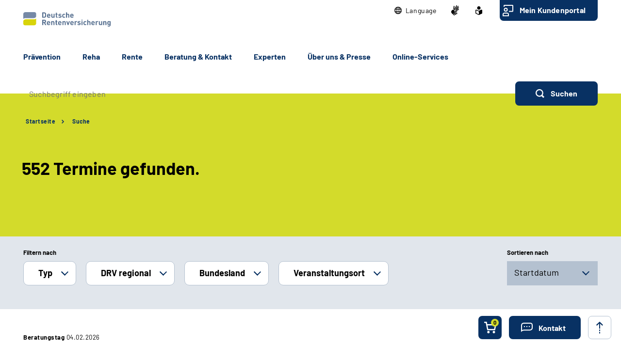

--- FILE ---
content_type: text/html;charset=utf-8
request_url: https://www.deutsche-rentenversicherung.de/SiteGlobals/Forms/Suche/DE/DRV/Expertensuche_Formular_Gruppe.html?gtp=%25261005ed5b-fdb6-4ad6-bd0c-1cc877928b5f_list%253D3&groupName_str=termine
body_size: 159643
content:
   
<!doctype html>
<html lang="de">
  <head>
     <base href="https://www.deutsche-rentenversicherung.de"/>
     <meta charset="UTF-8"/>
     <title>Erweiterte Suche | Deutsche Rentenversicherung</title>
     <meta name="title" content="Erweiterte Suche"/>
     <meta name="viewport" content="width=device-width, initial-scale=1.0, maximum-scale=1.5, user-scalable=1"/>
     <meta name="generator" content="Government Site Builder"/>
     <meta name="google-site-verification" content="-Zp6aVqNqQsYROTTNMxCDuJu8FnL17vozjiuaVbFwwg">
     <meta name="dc.date" scheme="W3CDTF" content="2025-07-24">
           <meta name="description" content="Suche im Content des Auftritts"/>
                
     <meta name="robots" content="noindex">
   






















<meta property="og:title" content="Expertensuche"/>
<meta property="og:description" content="Suche im Content des Auftritts"/>
<meta property="og:site_name" content="Deutsche Rentenversicherung"/>
<meta property="og:type" content="article"/>



<meta property="og:url" content="https://www.deutsche-rentenversicherung.de/SiteGlobals/Forms/Suche/DE/DRV/Expertensuche_Formular_Gruppe.html?queryResultId=null&pageNo=0&gtp=%25261005ed5b-fdb6-4ad6-bd0c-1cc877928b5f_list%253D3&groupName_str=termine"/>
<meta property="og:locale" content="de_DE"/>
<meta property="og:updated_time" content="2025-07-24T12:54:10+0200"/>

<meta name="twitter:card" content="summary_large_image"/>
<meta name="twitter:title" content="Expertensuche"/>
<meta name="twitter:description" content="Suche im Content des Auftritts"/>

 
     <!--
        Realisiert mit dem Government Site Builder.
        Die Content Management Lösung der Bundesverwaltung.
        www.government-site-builder.de
      -->
     <link rel="canonical" href="https://www.deutsche-rentenversicherung.de/SiteGlobals/Forms/Suche/DE/DRV/Expertensuche_Formular_Gruppe.html?queryResultId=null&pageNo=0&gtp=%25261005ed5b-fdb6-4ad6-bd0c-1cc877928b5f_list%253D3&groupName_str=termine"/>
 <link rel="license" href="https://www.deutsche-rentenversicherung.de/DRV/DE/Service/Footer/Impressum/impressum_node.html" type="text/html" title="Impressum" />
<link rel="glossary" href="https://www.deutsche-rentenversicherung.de/DRV/DE/Service/Glossar/glossar_node.html" type="text/html" title="Glossar" />
<link rel="help" href="https://www.deutsche-rentenversicherung.de/DRV/DE/Service/Footer/Barrierefreiheit/barrierefreiheit_node.html" type="text/html" title="Hilfe" />
<link rel="start" href="https://www.deutsche-rentenversicherung.de/DRV/DE/Home/home_node.html" type="text/html" title="Homepage" />
<link rel="contents" href="https://www.deutsche-rentenversicherung.de/DRV/DE/Service/Footer/Inhaltsverzeichnis/inhaltsverzeichnis_node.html" type="text/html" title="&Uuml;bersicht" />
<link rel="search" href="https://www.deutsche-rentenversicherung.de/DRV/DE/Service/Suche/suche_node.html" type="text/html" title="Suche" />
<link rel="shortcut icon" href="https://www.deutsche-rentenversicherung.de/SiteGlobals/Frontend/Images/favicon.ico?__blob=normal&v=1" type="image/ico" />
<link rel="icon" href="https://www.deutsche-rentenversicherung.de/SiteGlobals/Frontend/Images/favicon-16x16.ico?__blob=normal&v=1" type="image/png" sizes="16x16" />
<link rel="icon" href="https://www.deutsche-rentenversicherung.de/SiteGlobals/Frontend/Images/favicon-32x32.png?__blob=normal&v=1" type="image/png" sizes="32x32" />
<link rel="icon" href="https://www.deutsche-rentenversicherung.de/SiteGlobals/Frontend/Images/favicon-96x96.png?__blob=normal&v=1" type="image/png" sizes="96x96" />
<link rel="icon" href="https://www.deutsche-rentenversicherung.de/SiteGlobals/Frontend/Images/favicon-180x180.png?__blob=normal&v=1" type="image/png" sizes="180x180" />
<meta name="msapplication-TileImage" content="https://www.deutsche-rentenversicherung.de/SiteGlobals/Frontend/Images/favicon-144x144.png?__blob=normal&v=1" />
     <meta name="msapplication-TileColor" content="#ffffff"/>


<link rel="stylesheet"  href="https://www.deutsche-rentenversicherung.de/SiteGlobals/Frontend/Styles/normalize.css?v=1" type="text/css"/>
<link rel="stylesheet"  href="https://www.deutsche-rentenversicherung.de/SiteGlobals/Frontend/Styles/_libs.css?v=1" type="text/css"/>
<link rel="stylesheet"  href="https://www.deutsche-rentenversicherung.de/SiteGlobals/Frontend/Styles/small.css?v=52" type="text/css"/>
<link rel="stylesheet"  href="https://www.deutsche-rentenversicherung.de/SiteGlobals/Frontend/Styles/customCSS/small.css?v=18" type="text/css"/>
<link rel="stylesheet"  href="https://www.deutsche-rentenversicherung.de/SiteGlobals/Frontend/Styles/medium.css?v=19" type="text/css"/>
<link rel="stylesheet"  href="https://www.deutsche-rentenversicherung.de/SiteGlobals/Frontend/Styles/customCSS/medium.css?v=1" type="text/css"/>
<link rel="stylesheet"  href="https://www.deutsche-rentenversicherung.de/SiteGlobals/Frontend/Styles/large.css?v=30" type="text/css"/>
<link rel="stylesheet"  href="https://www.deutsche-rentenversicherung.de/SiteGlobals/Frontend/Styles/customCSS/large.css?v=1" type="text/css"/>
<link rel="stylesheet"  href="https://www.deutsche-rentenversicherung.de/SiteGlobals/Frontend/Styles/xlarge.css?v=17" type="text/css"/>
<link rel="stylesheet"  href="https://www.deutsche-rentenversicherung.de/SiteGlobals/Frontend/Styles/customCSS/xlarge.css?v=1" type="text/css"/>
<link rel="stylesheet" href="https://www.deutsche-rentenversicherung.de/SiteGlobals/Frontend/Styles/xxlarge.css?v=18" type="text/css"/>
<link rel="stylesheet" href="https://www.deutsche-rentenversicherung.de/SiteGlobals/Frontend/Styles/customCSS/xxlarge.css?v=1" type="text/css"/>
<link rel="stylesheet"  href="https://www.deutsche-rentenversicherung.de/SiteGlobals/Frontend/Styles/custom.css?v=9" type="text/css"/>
<link rel="stylesheet" href="https://www.deutsche-rentenversicherung.de/SiteGlobals/Frontend/Styles/addon_print.css?v=1" type="text/css" media="print" />





  </head>
          
     
    
     
<body id="Start" tabindex="-1" class=" gsb startseite js-off lang-de fixed " data-nn="d3418be7-c9cf-46d4-94f6-16e100f81b98-9ad284dd-dd94-4b68-bd5c-39918822943e" data-tracking-site-id="1">

    






<div class="wrapperOuter">
    <div class="wrapperInner">
        <div id="wrapperDivisions"

                             data-mobile-menu-url="https://www.deutsche-rentenversicherung.de/SiteGlobals/Forms/Suche/DE/DRV/Expertensuche_Formular_Gruppe.html?nn=d3418be7-c9cf-46d4-94f6-16e100f81b98&amp;cl2Addresses_Adresse_State=&amp;groupName_str=termine&amp;sortOrder=&amp;dateOfIssueQuery=&amp;cl2Categories_Arbeitsfeld=&amp;cl2Addresses_Adresse_City=&amp;cl2Categories_Format=&amp;cl2Categories_Registrierung=&amp;cl2Categories_Zielgruppe=&amp;cl2Categories_Themen=&amp;cl2Categories_Traeger=&amp;showFacets=true"
        
        class="wrapperDivisions">

        <header class="contents" aria-label="Navigation und Services">

            <nav class="contents" aria-label="Springe direkt zu">
                <ul class="navSkip">
                    <li><a href="https://www.deutsche-rentenversicherung.de/SiteGlobals/Forms/Suche/DE/DRV/Expertensuche_Formular_Gruppe.html?nn=d3418be7-c9cf-46d4-94f6-16e100f81b98&queryResultId=null&pageNo=0&gtp=%25261005ed5b-fdb6-4ad6-bd0c-1cc877928b5f_list%253D3&groupName_str=termine#content">Inhalt</a></li>
                    <li class="show-for-large"><a href="https://www.deutsche-rentenversicherung.de/SiteGlobals/Forms/Suche/DE/DRV/Expertensuche_Formular_Gruppe.html?nn=d3418be7-c9cf-46d4-94f6-16e100f81b98&queryResultId=null&pageNo=0&gtp=%25261005ed5b-fdb6-4ad6-bd0c-1cc877928b5f_list%253D3&groupName_str=termine#navPrimary">Hauptmenü</a></li>
                    <li class="show-for-large"><a id="sprunglink-suche" href="#">Suche</a></li>
                </ul>
            </nav>

            <div class="l-header l-container">

                <nav class="contents" aria-label="Servicemenü">
                    <div class="row align-right">
                        <div class="column shrink">
                            <div class="c-nav-meta l-header__meta">
    <ul class="c-nav-meta__list">
      <li class="c-nav-meta__item&#32;navServiceSprache&#32;navServiceSprache js-simple-toggle-lang">
            <a href="https://www.deutsche-rentenversicherung.de/DRV/DE/Home/languages_hidden_node.html" class="c-nav-meta__link js-simple-toggle-opener inactive-control"><svg width="15" height="15" viewBox="0 0 15 15" version="1.1" xmlns="http://www.w3.org/2000/svg" xml:space="preserve"
     style="fill-rule:evenodd;clip-rule:evenodd;stroke-linejoin:round;stroke-miterlimit:1.41421;"><path d="M0,7.5c0,-4.114 3.386,-7.5 7.5,-7.5c4.114,0 7.5,3.386 7.5,7.5c0,4.114 -3.386,7.5 -7.5,7.5c-4.113,-0.005 -7.495,-3.387 -7.5,-7.5Zm8.077,6.254c1.074,-0.346 2,-1.636 2.493,-3.369l-2.493,0l0,3.369Zm-1.154,0l0,-3.369l-2.492,0c0.496,1.732 1.419,3.023 2.492,3.368l0,0.001Zm-2.581,-0.754c-0.511,-0.806 -0.885,-1.691 -1.107,-2.619l-1.383,0c0.56,1.095 1.425,2.005 2.49,2.619Zm6.316,0c1.064,-0.615 1.929,-1.524 2.489,-2.618l-1.381,0c-0.222,0.928 -0.596,1.813 -1.108,2.618Zm2.942,-3.769c0.324,-1.131 0.324,-2.33 0,-3.461l-1.61,0c0.082,0.573 0.123,1.151 0.123,1.73c0,0.579 -0.041,1.158 -0.123,1.731l1.61,0Zm-2.777,0c0.092,-0.572 0.139,-1.151 0.139,-1.731c0,-0.579 -0.045,-1.158 -0.136,-1.73l-2.749,0l0,3.461l2.746,0Zm-3.9,0l0,-3.461l-2.748,0c-0.182,1.147 -0.182,2.314 0,3.461l2.748,0Zm-3.916,0c-0.164,-1.148 -0.164,-2.313 0,-3.461l-1.607,0c-0.324,1.131 -0.324,2.33 0,3.461l1.607,0Zm7.651,-7.231c0.512,0.805 0.886,1.689 1.108,2.617l1.381,0c-0.56,-1.094 -1.424,-2.003 -2.488,-2.617l-0.001,0Zm-2.581,2.615l2.492,0c-0.5,-1.732 -1.419,-3.022 -2.492,-3.369l0,3.369Zm-3.646,0l2.492,0l0,-3.369c-1.073,0.346 -1.995,1.637 -2.492,3.369Zm-2.58,0l1.384,0c0.222,-0.927 0.596,-1.811 1.107,-2.615c-1.065,0.613 -1.929,1.522 -2.49,2.615l-0.001,0Z" style="fill-rule:nonzero;"/></svg><span lang="en-GB">Language</span></a><div class="c-lang-select js-simple-toggle-item" popover="auto">
    <button class="c-lang-select__close js-simple-toggle-button">
        <img src="https://www.deutsche-rentenversicherung.de/SiteGlobals/Frontend/Images/icons/close.svg?__blob=normal&amp;v=1" alt="Schliessen">
      </button>
    <ul class="c-lang-select__list">
      <li class="c-lang-select__item">
          <strong title="Zur deutschen Webseite wechseln" class="c-lang-select__link c-lang-select__link--de" xml:lang="de" lang="de">

              Deutsch</strong>

              </li>
      <li class="c-lang-select__item">
          <a title="Switch to english website" class="c-lang-select__link c-lang-select__link--en" href="https://www.deutsche-rentenversicherung.de/DRV/EN/Home/home_node.html" xml:lang="en" hreflang="en" lang="en">

              English</a>
              </li>
      <li class="c-lang-select__item">
          <a title="Cambiar a la página web en español" class="c-lang-select__link c-lang-select__link--es" href="https://www.deutsche-rentenversicherung.de/DRV/ES/Home/home_node.html" xml:lang="es" hreflang="es" lang="es">

              Español</a>
              </li>
      <li class="c-lang-select__item">
          <a title="Aller sur le site français" class="c-lang-select__link c-lang-select__link--fr" href="https://www.deutsche-rentenversicherung.de/DRV/FR/Home/home_node.html" xml:lang="fr" hreflang="fr" lang="fr">

              Français</a>
              </li>
      <li class="c-lang-select__item">
          <a title="Passa al sito web italiano" class="c-lang-select__link c-lang-select__link--it" href="https://www.deutsche-rentenversicherung.de/DRV/IT/Home/home_node.html" xml:lang="it" hreflang="it" lang="it">

              Italiano</a>
              </li>
      <li class="c-lang-select__item">
          <a title="Zmiana na polskojęzyczną stronę internetową" class="c-lang-select__link c-lang-select__link--pl" href="https://www.deutsche-rentenversicherung.de/DRV/PL/Home/home_node.html" xml:lang="pl" hreflang="pl" lang="pl">

              Polski</a>
              </li>
      <li class="c-lang-select__item">
          <a title="Mudar para o site em português" class="c-lang-select__link c-lang-select__link--pt" href="https://www.deutsche-rentenversicherung.de/DRV/PT/Home/home_node.html" xml:lang="pt" hreflang="pt" lang="pt">

              Portugués</a>
              </li>
      <li class="c-lang-select__item">
          <a title="Türkçe web sitesine geçiş" class="c-lang-select__link c-lang-select__link--tr" href="https://www.deutsche-rentenversicherung.de/DRV/TR/Home/home_node.html" xml:lang="tr" hreflang="tr" lang="tr">

              Türkçe</a>
              </li>
      <li class="c-lang-select__item">
          <a title="Πηγαίνετε στον ελληνικό ιστότοπο" class="c-lang-select__link c-lang-select__link--el" href="https://www.deutsche-rentenversicherung.de/DRV/EL/Home/home_node.html" xml:lang="el" hreflang="el" lang="el">

              Eλληνικά</a>
              </li>
      <li class="c-lang-select__item">
          <a title="Перейдіть на український сайт" class="c-lang-select__link c-lang-select__link--ua" href="https://www.deutsche-rentenversicherung.de/DRV/UA/Home/home_node.html" xml:lang="ua" hreflang="ua" lang="ua">

              Український</a>
              </li>
      </ul>
  </div>
</li>
        <li class="c-nav-meta__item&#32;navServiceGS">
            <a href="https://www.deutsche-rentenversicherung.de/DRV/DE/Ueber-uns-und-Presse/Mediathek/Videos/Videos_DGS/videos_gebaerdensprache_node.html" title="Geb&#228;rdensprache Mediathek" class="c-nav-meta__link"><svg xmlns="http://www.w3.org/2000/svg" width="16" height="21" viewBox="0 0 16 21" version="1.1" xml:space="preserve" style="fill-rule:evenodd;clip-rule:evenodd;stroke-linejoin:round;stroke-miterlimit:1.41421;">
  <path d="M6.453,21c-0.242,-0.01 -0.472,-0.113 -0.641,-0.287l-0.058,-0.056l-4.51,-4.315c-1.281,-1.092 -1.629,-2.946 -0.833,-4.429c0.405,-1.105 1.261,-1.989 2.352,-2.43c0.04,-0.018 5.609,-1.675 5.665,-1.691c0.077,-0.022 0.156,-0.034 0.236,-0.034c0.404,0.01 0.754,0.292 0.851,0.685c0.137,0.483 -0.135,0.995 -0.612,1.151l-3.374,0.989c-0.115,0.118 -0.154,0.291 -0.1,0.447c0.053,0.245 0.227,0.53 0.444,0.576l5.6,1.058l0.246,0.047c0.42,0.064 0.734,0.429 0.734,0.854c0,0.054 -0.005,0.109 -0.015,0.162c-0.064,0.421 -0.433,0.733 -0.858,0.726c-0.059,0 -0.117,-0.006 -0.175,-0.017l-0.008,0c-0.511,-0.114 -5,-1.114 -5.357,-1.2c-0.018,-0.005 -0.036,-0.008 -0.054,-0.008c-0.052,-0.003 -0.098,0.035 -0.105,0.087c-0.016,0.082 0.018,0.165 0.086,0.213c0.987,0.455 5.289,2.429 6.142,2.82l0.019,0.009c0.335,0.136 0.555,0.462 0.555,0.823c0,0.117 -0.023,0.232 -0.068,0.34c-0.115,0.306 -0.41,0.508 -0.737,0.506c-0.138,-0.001 -0.275,-0.031 -0.4,-0.09c-0.125,-0.059 -4.658,-2.146 -6.212,-2.858c-0.021,-0.009 -0.044,-0.014 -0.067,-0.014c-0.059,-0.003 -0.114,0.034 -0.134,0.09c-0.014,0.05 0.014,0.1 0.077,0.144l4.661,2.843c0.283,0.159 0.459,0.46 0.459,0.785c0,0.156 -0.04,0.31 -0.118,0.446c-0.133,0.256 -0.398,0.418 -0.687,0.418c-0.174,-0.003 -0.343,-0.054 -0.489,-0.148l-0.013,-0.008c-0.624,-0.394 -3.793,-2.391 -4.871,-3.066c-0.006,-0.002 -0.013,-0.002 -0.019,0c-0.057,0 -0.159,0.1 -0.183,0.167c-0.008,0.023 -0.007,0.041 0,0.051c1.2,1.128 2.922,2.655 3,2.72c0.199,0.166 0.314,0.413 0.314,0.672c0,0.206 -0.072,0.406 -0.205,0.564c-0.132,0.162 -0.329,0.257 -0.538,0.258Zm4.367,-9.353c-1.527,-0.288 -2.715,-0.513 -3.531,-0.669l1.835,-0.537c0.446,-0.133 0.819,-0.441 1.034,-0.854c0.225,-0.424 0.282,-0.917 0.158,-1.381c-0.184,-0.765 -0.866,-1.313 -1.652,-1.329c-0.155,0 -0.309,0.023 -0.457,0.067l-3.764,1.12c0.052,-0.6 0.562,-6.084 0.566,-6.136c0.03,-0.464 0.415,-0.832 0.88,-0.841c0.03,-0.002 0.06,-0.002 0.09,0c0.495,0.071 0.848,0.531 0.788,1.027l-0.356,3.686c0.042,0.162 0.233,0.267 0.485,0.267c0.209,0.016 0.413,-0.074 0.543,-0.238l3.1,-5.364c0.142,-0.274 0.421,-0.452 0.73,-0.465c0.15,0.001 0.296,0.046 0.421,0.13c0.2,0.129 0.337,0.336 0.377,0.57c0.041,0.241 -0.005,0.489 -0.129,0.7l-0.012,0.02c-0.465,0.754 -2.8,4.529 -3,4.831c-0.035,0.042 -0.044,0.099 -0.023,0.149c0.032,0.05 0.089,0.078 0.148,0.074c0.04,0.002 0.079,-0.011 0.108,-0.038l4.73,-5.046c0.164,-0.186 0.399,-0.294 0.647,-0.3c0.21,0.001 0.411,0.091 0.552,0.247c0.331,0.36 0.31,0.927 -0.045,1.263l-4.772,5.095c-0.045,0.048 -0.059,0.118 -0.037,0.18c0.012,0.037 0.046,0.062 0.085,0.063c0.037,-0.003 0.072,-0.018 0.1,-0.043l4.2,-3.562c0.16,-0.139 0.364,-0.217 0.576,-0.222c0.251,0.001 0.486,0.126 0.628,0.333c0.292,0.396 0.208,0.962 -0.187,1.256l-0.017,0.014c-0.574,0.473 -3.485,2.873 -4.463,3.685c-0.026,0.021 -0.016,0.083 0,0.135c0.023,0.069 0.067,0.142 0.1,0.142l0.012,0c1.452,-0.783 3.461,-1.956 3.481,-1.968c0.134,-0.073 0.284,-0.113 0.437,-0.115c0.3,0.001 0.573,0.182 0.691,0.458c0.051,0.113 0.077,0.235 0.077,0.358c0,0.348 -0.208,0.663 -0.528,0.8l-4.61,2.44l0.004,-0.002Z" style="fill-rule:nonzero;"/>
</svg>
</a></li>
        <li class="c-nav-meta__item&#32;navServiceLS">
            <a href="https://www.deutsche-rentenversicherung.de/DRV/LS/Home/leichtesprache_node.html" title="Leichte Sprache (Öffnet neues Fenster)" target="_blank" class="c-nav-meta__link"><svg xmlns="http://www.w3.org/2000/svg" width="14" height="18" viewBox="0 0 14 18" version="1.1" xml:space="preserve" style="fill-rule:evenodd;clip-rule:evenodd;stroke-linejoin:round;stroke-miterlimit:1.41421;">
  <path d="M6.706,17.866l-0.866,-0.4l-1.905,-0.866l-1.181,-0.54l-0.988,-0.452l-0.126,-0.056l-0.151,-0.066l-0.122,-0.053c-0.907,-0.392 -1.367,-0.739 -1.367,-1.549l0,-5.066c0,-1.152 0.614,-1.926 1.527,-1.926c0.295,0.005 0.584,0.077 0.847,0.21c0.442,0.215 1.13,0.536 2.047,0.955l0.1,0.047c0.654,0.3 1.293,0.587 1.9,0.859l0.579,0.257l0.144,-0.065l0.431,-0.194c0.607,-0.272 1.247,-0.561 1.9,-0.859l0.1,-0.047c0.922,-0.421 1.612,-0.742 2.049,-0.956c0.254,-0.128 0.535,-0.197 0.82,-0.2c0.917,0.001 1.556,0.79 1.556,1.919l0,5.066c0,0.809 -0.46,1.157 -1.366,1.549l-0.077,0.032c-0.095,0.042 -0.152,0.066 -0.2,0.087l-0.127,0.057l-2.165,0.989l-1.905,0.872l-0.866,0.4l-0.294,0.13l-0.294,-0.134Zm-5.306,-9.048l0,5.066c0,0.026 0.092,0.1 0.529,0.287l0.129,0.056l0.152,0.066l0.149,0.066l0.319,0.146l0.015,0.006c0.466,0.214 1.087,0.5 1.828,0.837l1.908,0.871l0.571,0.26l0,-5.746l-0.289,-0.128c-0.127,-0.056 -0.324,-0.145 -0.573,-0.257l-0.295,-0.132c-0.633,-0.283 -1.274,-0.573 -1.908,-0.863l-0.1,-0.047c-0.954,-0.436 -1.634,-0.752 -2.079,-0.969c-0.064,-0.037 -0.135,-0.061 -0.208,-0.071c-0.115,0.001 -0.148,0.125 -0.148,0.552Zm2.1,-5.37c0,-1.92 1.58,-3.5 3.5,-3.5c1.92,0 3.5,1.58 3.5,3.5c0,1.92 -1.58,3.5 -3.5,3.5c-1.92,0 -3.5,-1.58 -3.5,-3.5Z" style="fill-rule:nonzero;"/>
</svg>
</a></li>
        <li class="c-nav-meta__item&#32;navServiceOnlineServices&#32;c-nav-meta__button">
            <a href="https://www.deutsche-rentenversicherung.de/DRV/DE/Kundenportal/kundenportal-node.html" class="c-nav-meta__link">Mein Kundenportal</a></li>
        </ul>
  </div>

                        </div>
                    </div>
                </nav>

                <nav class="contents hide-for-medium hide-for-small show-for-large" aria-label="Hauptmenü">
                    <div class="row align-justify align-bottom">
                        <div class="column shrink">
                            <div class="l-header__logo">
                <a href="https://www.deutsche-rentenversicherung.de/DRV/DE/Home/home_node.html" id="anfang" title="Zur Startseite der Deutschen Rentenversicherung">
    <img src="https://www.deutsche-rentenversicherung.de/SiteGlobals/Frontend/Images/logo.svg?__blob=normal&amp;v=1" alt="Deutsche Rentenversicherung (Link zur Startseite)" class="show-for-xxlarge" />
    <img src="https://www.deutsche-rentenversicherung.de/SiteGlobals/Frontend/Images/logo-small.svg?__blob=normal&amp;v=1" alt="Deutsche Rentenversicherung" class="hide-for-xxlarge" />
  </a>
                </div>
              
                        </div>

                        <button class="js-mobile-nav__toggle c-mobile-nav__toggle-button hide-for-large">
                  <img src="https://www.deutsche-rentenversicherung.de/SiteGlobals/Frontend/Images/icons/burger.svg?__blob=normal&amp;v=1" alt="Navigation öffnen" class="c-mobile-nav__toggle-button-image c-mobile-nav__toggle-button-image--burger">
                  <img src="https://www.deutsche-rentenversicherung.de/SiteGlobals/Frontend/Images/icons/close.svg?__blob=normal&amp;v=1" alt="Navigation schliessen" class="c-mobile-nav__toggle-button-image c-mobile-nav__toggle-button-image--close">
                  <span aria-hidden="true" class="show-for-medium-only">Menü</span>
                </button>

              

                        <div class="column small-12" id="navPrimary">
                            <div class="c-nav-primary">
  <ul class="c-nav-primary__list">
                      <li class="c-nav-primary__item">

      <a href="https://www.deutsche-rentenversicherung.de/DRV/DE/Praevention/praevention_node.html" title="Pr&#228;vention" class="c-nav-primary__link js-simple-toggle-opener"><strong>Prävention</strong></a></li>
                        <li class="c-nav-primary__item js-nav-primary-toggle">

      <a href="https://www.deutsche-rentenversicherung.de/DRV/DE/Reha/reha_node.html" class="c-nav-primary__link js-simple-toggle-opener">Reha</a>
<div class="c-nav-overlay js-simple-toggle-item" popover="auto">
  <button class="c-nav-overlay__close js-simple-toggle-button"><span class="aural">Schliessen</span></button>
  <div class="c-nav-overlay__row row">
    <div class="column small-12">

      <h2 class="c-nav-overlay__heading small-6 xxlarge-4">
        <a href="https://www.deutsche-rentenversicherung.de/DRV/DE/Reha/reha_node.html" class="c-nav-overlay__link c-nav-overlay__link--inverse">Reha</a>
      </h2>

      <div class="row">
        <div class="c-nav-overlay__left column small-8 xxlarge-9">
          <h3 class="c-nav-overlay__subheading">Wählen Sie Ihren Themenbereich oder eine Zielgruppe</h3>
          <ul class="c-nav-overlay__list row">
                <li class="c-nav-overlay__item column small-12 xxlarge-6"><a class="c-nav-overlay__link c-nav-overlay__link--inverse"
     href="https://www.deutsche-rentenversicherung.de/DRV/DE/Reha/Medizinische-Reha/medizinische-reha_node.html"
          
  >
    <strong>
      Medizinische Rehabilitation</strong>
    </a>
</li>
                <li class="c-nav-overlay__item column small-12 xxlarge-6">
  <a class="c-nav-overlay__link c-nav-overlay__link--inverse" href="https://www.deutsche-rentenversicherung.de/DRV/DE/Reha/Berufliche-Reha/berufliche-reha_node.html">
    <strong>
      Berufliche Reha</strong>
    </a>
</li>


          </ul>
          <ul class="c-nav-overlay__list row">
              <li class="c-nav-overlay__item column small-6 xxlarge-4">
  <a class="c-nav-overlay__link" href="https://www.deutsche-rentenversicherung.de/DRV/DE/Reha/Medizinische-Reha/Allgemeine-med-Reha/allgemeine-med-reha_node.html">
    Allgemeine ­­<br/>
medizinische Reha</a>
</li>


              <li class="c-nav-overlay__item column small-6 xxlarge-4">
  <a class="c-nav-overlay__link" href="https://www.deutsche-rentenversicherung.de/DRV/DE/Reha/Medizinische-Reha/Reha-fuer-Kinder-und-Jugendliche/reha-fuer-kinder-und-jugendliche_node.html">
    Reha für Kinder und Jugendliche</a>
</li>


              <li class="c-nav-overlay__item column small-6 xxlarge-4">
  <a class="c-nav-overlay__link" href="https://www.deutsche-rentenversicherung.de/DRV/DE/Reha/Medizinische-Reha/Reha-fuer-Rentner/reha-fuer-rentner_node.html">
    Reha für Rentner</a>
</li>


              <li class="c-nav-overlay__item column small-6 xxlarge-4">
  <a class="c-nav-overlay__link" href="https://www.deutsche-rentenversicherung.de/DRV/DE/Reha/Medizinische-Reha/Onkologische-Reha/onkologische-reha_node.html">
    Onkologische Reha</a>
</li>


              <li class="c-nav-overlay__item column small-6 xxlarge-4">
  <a class="c-nav-overlay__link" href="https://www.deutsche-rentenversicherung.de/DRV/DE/Reha/Medizinische-Reha/Sucht-Reha/sucht-reha_node.html">
    Sucht-Reha</a>
</li>


              <li class="c-nav-overlay__item column small-6 xxlarge-4">
  <a class="c-nav-overlay__link" href="https://www.deutsche-rentenversicherung.de/DRV/DE/Reha/Reha-Nachsorge/reha-nachsorge_node.html">
    Leistungen zur Reha-Nachsorge</a>
</li>


              <li class="c-nav-overlay__item column small-6 xxlarge-4">
  <a class="c-nav-overlay__link" href="https://www.deutsche-rentenversicherung.de/DRV/DE/Home/Post-Covid-Themenseite/Post_Covid_node.html">
    Reha bei Post-COVID-Syndrom</a>
</li>


          </ul>
        </div>
        <div class="c-nav-overlay__right column small-4 xxlarge-3">
          <h3 class="c-nav-overlay__subheading">Themen-Schnelleinstieg</h3>
          <div class="c-links">
            <ul class="c-links__list">
                <li class="c-links__item">
  <a class="c-link c-link--int c-links__link c-link c-link--int c-link--border"
   title="Warum Reha?"
   href="https://www.deutsche-rentenversicherung.de/DRV/DE/Reha/Warum-Reha/warum-reha_node.html" >
                Warum Reha?</a>
              </li>


                <li class="c-links__item">
  <a class="c-link c-link--int c-links__link c-link c-link--int c-link--border"
   title="Reha-Antragsstellung"
   href="https://www.deutsche-rentenversicherung.de/DRV/DE/Reha/Reha-Antragstellung/reha-antragstellung_node.html" >
                Reha-Antragsstellung</a>
              </li>


                <li class="c-links__item">
  <a class="c-link c-link--int c-links__link c-link c-link--int c-link--border"
   title="Wunsch- und Wahlrecht"
   href="https://www.deutsche-rentenversicherung.de/DRV/DE/Reha/wunsch-und-wahlrecht/wunsch-und-wahlrecht-node.html" >
                Wunsch- und Wahlrecht</a>
              </li>


                <li class="c-links__item"><a class="c-link c-link--int c-links__link c-link c-link--int c-link--border"
     title="Voraussetzungen und Ausschlussgründe"
     href="https://www.deutsche-rentenversicherung.de/DRV/DE/Reha/Warum-Reha/voraussetzung_ausschlussgruende.html?nn=d3418be7-c9cf-46d4-94f6-16e100f81b98">
    Voraussetzungen und Ausschlussgründe</a>
</li>
                <li class="c-links__item"><a class="c-link c-link--int c-links__link c-link c-link--int c-link--border"
     title="Reha-Beratungsdienst"
     href="https://www.deutsche-rentenversicherung.de/DRV/DE/Reha/Warum-Reha/reha_beratungsdienst.html?nn=d3418be7-c9cf-46d4-94f6-16e100f81b98">
    Reha-Beratungsdienst<br/>
</a>
</li>
                <li class="c-links__item"><a class="c-link c-link--int c-links__link c-link c-link--int c-link--border"
     title="Ansprechstellen für Reha und Teilhabe"
     href="https://www.deutsche-rentenversicherung.de/DRV/DE/Reha/Warum-Reha/ansprechstellen.html?nn=d3418be7-c9cf-46d4-94f6-16e100f81b98">
    Ansprechstellen für Reha und Teilhabe</a>
</li>
                <li class="c-links__item"><a class="c-link c-link--int c-links__link c-link c-link--int c-link--border"
     href="https://www.deutsche-rentenversicherung.de/DRV/DE/Reha/Reha-Einrichtungen/reha-einrichtungen_node_functional.html"
          
  >
    Reha-Einrichtungen</a>
</li>
                <li class="c-links__item"><a class="c-link c-link--int c-links__link c-link c-link--int c-link--border"
     title="Übergangsgeld"
     href="https://www.deutsche-rentenversicherung.de/DRV/DE/Reha/Warum-Reha/uebergangsgeld.html?nn=d3418be7-c9cf-46d4-94f6-16e100f81b98">
    Übergangsgeld</a>
</li>
                <li class="c-links__item">
  <a class="c-link c-link--int c-links__link c-link c-link--int c-link--border"
   title="Reha und Ausland"
   href="https://www.deutsche-rentenversicherung.de/DRV/DE/Reha/Medizinische-Reha/Reha-und-Ausland/reha-und-ausland_node.html" >
                Reha und Ausland</a>
              </li>


                <li class="c-links__item">
  <a class="c-link c-link--int c-links__link c-link c-link--int c-link--border"
   title="Anschlussrehabilitation (AHB)"
   href="https://www.deutsche-rentenversicherung.de/DRV/DE/Reha/Medizinische-Reha/Anschlussrehabilitation-AHB/anschlussrehabilitation-ahb_node.html" >
                Anschlussrehabilitation (AHB)</a>
              </li>


                <li class="c-links__item">
  <a class="c-link c-link--int c-links__link c-link c-link--int c-link--border"
   title="Reha-Gutachter"
   href="https://www.deutsche-rentenversicherung.de/DRV/DE/Reha/Traeger/Westfalen/RehaGutachter/rehagutachter_node.html" >
                Reha-Gutachter</a>
              </li>


            </ul>
          </div>
        </div>
      </div>
    </div>
  </div>
</div>
</li>
                        <li class="c-nav-primary__item js-nav-primary-toggle">

      <a href="https://www.deutsche-rentenversicherung.de/DRV/DE/Rente/rente_node.html" title="Gut zu wissen: Wichtige Infos vor und in der Rente" class="c-nav-primary__link js-simple-toggle-opener">Rente</a>
<div class="c-nav-overlay js-simple-toggle-item" popover="auto">
  <button class="c-nav-overlay__close js-simple-toggle-button"><span class="aural">Schliessen</span></button>
  <div class="c-nav-overlay__row row">
    <div class="column small-12">

      <h2 class="c-nav-overlay__heading small-6 xxlarge-4">
        <a href="https://www.deutsche-rentenversicherung.de/DRV/DE/Rente/rente_node.html" title="Gut zu wissen: Wichtige Infos vor und in der Rente" class="c-nav-overlay__link c-nav-overlay__link--inverse">Rente</a>
      </h2>

      <div class="row">
        <div class="c-nav-overlay__left column small-8 xxlarge-9">
          <h3 class="c-nav-overlay__subheading">Wählen Sie Ihren Themenbereich oder eine Zielgruppe</h3>
          <ul class="c-nav-overlay__list row">
                <li class="c-nav-overlay__item column small-12 xxlarge-6"><a class="c-nav-overlay__link c-nav-overlay__link--inverse" href="https://www.deutsche-rentenversicherung.de/DRV/DE/Rente/Kurz-vor-der-Rente/Wie-beantrage-ich-meine-Rente/Wie-beantrage-ich-meine-Rente_detailseite.html?nn=d3418be7-c9cf-46d4-94f6-16e100f81b98">
    <strong>
      Wie beantrage ich meine Rente?</strong>
    </a>
</li>
          </ul>
          <ul class="c-nav-overlay__list row">
              <li class="c-nav-overlay__item column small-6 xxlarge-4">
  <a class="c-nav-overlay__link" href="https://www.deutsche-rentenversicherung.de/DRV/DE/Rente/Allgemeine-Informationen/allgemeine-informationen-rente-node.html">
    Allgemeine <br/>
Informationen <br/>
zur Rente</a>
</li>


              <li class="c-nav-overlay__item column small-6 xxlarge-4">
  <a class="c-nav-overlay__link" href="https://www.deutsche-rentenversicherung.de/DRV/DE/Rente/Moeglichkeiten-der-Altersvorsorge/moeglichkeiten-der-altersvorsorge_node.html">
    Möglichkeiten <br/>
der Altersvorsorge</a>
</li>


              <li class="c-nav-overlay__item column small-6 xxlarge-4">
  <a class="c-nav-overlay__link" href="https://www.deutsche-rentenversicherung.de/DRV/DE/Rente/Azubis-Studierende-und-Berufseinsteiger/azubis-studierende-und-berufseinsteiger_node.html">
    Azubis, Studierende &amp; Berufseinsteiger</a>
</li>


              <li class="c-nav-overlay__item column small-6 xxlarge-4">
  <a class="c-nav-overlay__link" href="https://www.deutsche-rentenversicherung.de/DRV/DE/Rente/Arbeitnehmer-und-Selbststaendige/arbeitnehmer-und-selbststaendige_node.html">
    Arbeitnehmer &amp; <br/>
Selbstständige</a>
</li>


              <li class="c-nav-overlay__item column small-6 xxlarge-4">
  <a class="c-nav-overlay__link" href="https://www.deutsche-rentenversicherung.de/DRV/DE/Rente/Familie-und-Kinder/familie-und-kinder_node.html">
    Familie und Kinder</a>
</li>


              <li class="c-nav-overlay__item column small-6 xxlarge-4">
  <a class="c-nav-overlay__link" href="https://www.deutsche-rentenversicherung.de/DRV/DE/Rente/Kurz-vor-der-Rente/kurz-vor-der-rente_node.html">
    Kurz vor der Rente</a>
</li>


              <li class="c-nav-overlay__item column small-6 xxlarge-4">
  <a class="c-nav-overlay__link" href="https://www.deutsche-rentenversicherung.de/DRV/DE/Rente/In-der-Rente/in-der-rente_node.html">
    In der Rente</a>
</li>


              <li class="c-nav-overlay__item column small-6 xxlarge-4">
  <a class="c-nav-overlay__link" href="https://www.deutsche-rentenversicherung.de/DRV/DE/Rente/Ausland/ausland_node.html">
    Rente und Ausland</a>
</li>


              <li class="c-nav-overlay__item column small-6 xxlarge-4"><a class="c-nav-overlay__link" href="https://www.deutsche-rentenversicherung.de/DRV/DE/Rente/Flexirente/flexirente.html?nn=d3418be7-c9cf-46d4-94f6-16e100f81b98">
    Die Flexirente</a>
</li>
          </ul>
        </div>
        <div class="c-nav-overlay__right column small-4 xxlarge-3">
          <h3 class="c-nav-overlay__subheading">Themen-Schnelleinstieg</h3>
          <div class="c-links">
            <ul class="c-links__list">
                <li class="c-links__item">
  <a class="c-link c-link--int c-links__link c-link c-link--int c-link--border"
   title="Hinzuverdienst &amp; Einkommensanrechnung"
   href="https://www.deutsche-rentenversicherung.de/DRV/DE/Rente/In-der-Rente/Hinzuverdienst-und-Einkommensanrechnung/hinzuverdienst-und-einkommensanrechnung_node.html" >
                Hinzuverdienst &amp; Einkommensanrechnung</a>
              </li>


                <li class="c-links__item">
  <a class="c-link c-link--int c-links__link c-link c-link--int c-link--border"
   title="Zuschlag für Erwerbsminderungsrenten"
   href="https://www.deutsche-rentenversicherung.de/DRV/DE/Rente/Allgemeine-Informationen/EM-Rente-Verbesserung/em-verbesserungsgesetz_node.html" >
                Zuschlag für Erwerbsminderungsrenten</a>
              </li>


                <li class="c-links__item">
  <a class="c-link c-link--int c-links__link c-link c-link--int c-link--border"
   title="Mein Rentenkonto"
   href="https://www.deutsche-rentenversicherung.de/DRV/DE/Rente/Allgemeine-Informationen/Mein-Rentenkonto/mein-rentenkonto_node.html" >
                Mein Rentenkonto</a>
              </li>


                <li class="c-links__item">
  <a class="c-link c-link--int c-links__link c-link c-link--int c-link--border"
   title="Versicherungsnummer­nachweis"
   href="https://www.deutsche-rentenversicherung.de/DRV/DE/Rente/Allgemeine-Informationen/Sozialversicherungsausweis/sozialversicherungsausweis_node.html" >
                Versicherungsnummer­nachweis</a>
              </li>


                <li class="c-links__item">
  <a class="c-link c-link--int c-links__link c-link c-link--int c-link--border"
   title="Rentenschätzer"
   href="https://www.deutsche-rentenversicherung.de/DRV/DE/Online-Services/Online-Rechner/Rentenschaetzer/rentenschaetzer_node.html" >
                Rentenschätzer</a>
              </li>


                <li class="c-links__item">
  <a class="c-link c-link--int c-links__link c-link c-link--int c-link--border"
   title="Rentenlexikon"
   href="https://www.deutsche-rentenversicherung.de/DRV/DE/Rente/Allgemeine-Informationen/Wissenswertes-zur-Rente/Rentenlexikon/rentenlexikon_node.html" >
                Rentenlexikon</a>
              </li>


                <li class="c-links__item">
  <a class="c-link c-link--int c-links__link c-link c-link--int c-link--border"
   title="Häufige Fragen zur Rente"
   href="https://www.deutsche-rentenversicherung.de/DRV/DE/Rente/Allgemeine-Informationen/Wissenswertes-zur-Rente/FAQs/faqs_node.html" >
                Häufige Fragen zur Rente</a>
              </li>


                <li class="c-links__item">
  <a class="c-link c-link--int c-links__link c-link c-link--int c-link--border"
   title="Rentensplitting"
   href="https://www.deutsche-rentenversicherung.de/DRV/DE/Rente/Familie-und-Kinder/Rentensplitting/rentensplitting_node.html" >
                Rentensplitting</a>
              </li>


            </ul>
          </div>
        </div>
      </div>
    </div>
  </div>
</div>
</li>
                        <li class="c-nav-primary__item js-nav-primary-toggle">

      <a href="https://www.deutsche-rentenversicherung.de/DRV/DE/Beratung-und-Kontakt/beratung-und-kontakt_node.html" class="c-nav-primary__link js-simple-toggle-opener">Beratung &amp; Kontakt</a>
<div class="c-nav-overlay js-simple-toggle-item" popover="auto">
  <button class="c-nav-overlay__close js-simple-toggle-button"><span class="aural">Schliessen</span></button>
  <div class="c-nav-overlay__row row">
    <div class="column small-12">

      <h2 class="c-nav-overlay__heading small-6 xxlarge-4">
        <a href="https://www.deutsche-rentenversicherung.de/DRV/DE/Beratung-und-Kontakt/beratung-und-kontakt_node.html" class="c-nav-overlay__link c-nav-overlay__link--inverse">Beratung &amp; Kontakt</a>
      </h2>

      <div class="row">
        <div class="c-nav-overlay__left column small-8 xxlarge-9">
          <h3 class="c-nav-overlay__subheading">Wählen Sie Ihren Themenbereich oder eine Zielgruppe</h3>
          <ul class="c-nav-overlay__list row">
                <li class="c-nav-overlay__item column small-12 xxlarge-6"><a class="c-nav-overlay__link c-nav-overlay__link--inverse" href="https://www.deutsche-rentenversicherung.de/SharedDocs/FAQ/A-und-B/faq-a-und-b.html?nn=d3418be7-c9cf-46d4-94f6-16e100f81b98" >
                <strong>
                Beratung / Häufige Fragen aus der Beratung</strong>
                </a>
              </li>
          </ul>
          <ul class="c-nav-overlay__list row">
              <li class="c-nav-overlay__item column small-6 xxlarge-4">
  <a class="c-nav-overlay__link" href="https://www.deutsche-rentenversicherung.de/DRV/DE/Beratung-und-Kontakt/Kontakt/kontakt_node.html">
    Kontakt</a>
</li>


              <li class="c-nav-overlay__item column small-6 xxlarge-4">
  <a class="c-nav-overlay__link" href="https://www.deutsche-rentenversicherung.de/DRV/DE/Beratung-und-Kontakt/Newsletter/newsletter_node.html">
    Newsletter</a>
</li>


              <li class="c-nav-overlay__item column small-6 xxlarge-4">
  <a class="c-nav-overlay__link" href="https://www.deutsche-rentenversicherung.de/DRV/DE/Beratung-und-Kontakt/Veranstaltungen/veranstaltungen_node.html">
    Veranstaltungen und Vorträge</a>
</li>


              <li class="c-nav-overlay__item column small-6 xxlarge-4">
  <a class="c-nav-overlay__link" href="https://www.deutsche-rentenversicherung.de/SiteGlobals/Forms/BeratertageSuche/DRV/Beratertagesuche_Formular.html?nn=d3418be7-c9cf-46d4-94f6-16e100f81b98">
    Internationale Beratungstage</a>

</li>


              <li class="c-nav-overlay__item column small-6 xxlarge-4">
  <a class="c-nav-overlay__link" href="https://www.deutsche-rentenversicherung.de/DRV/DE/Beratung-und-Kontakt/v_aes_berater/versichertenaelteste_versichertenberater_node.html">
    Versichertenälteste / -berater</a>
</li>


              <li class="c-nav-overlay__item column small-6 xxlarge-4">
  <a class="c-nav-overlay__link" href="https://www.deutsche-rentenversicherung.de/DRV/DE/Experten/Arbeitgeber-und-Steuerberater/Firmenservice_NEU/firmenservice_NEU_node.html">
    Firmenservice</a>
</li>


          </ul>
        </div>
        <div class="c-nav-overlay__right column small-4 xxlarge-3">
          <h3 class="c-nav-overlay__subheading">Themen-Schnelleinstieg</h3>
          <div class="c-links">
            <ul class="c-links__list">
                <li class="c-links__item">
  <a class="c-link c-link--int c-links__link c-link c-link--int c-link--border"
   title="Servicetelefon"
   href="https://www.deutsche-rentenversicherung.de/DRV/DE/Beratung-und-Kontakt/Kontakt/Servicetelefon/servicetelefon_node.html" >
                Servicetelefon</a>
              </li>


                <li class="c-links__item">
  <a class="c-link c-link--int c-links__link c-link c-link--int c-link--border"
   title="Anschriften-Übersicht"
   href="https://www.deutsche-rentenversicherung.de/DRV/DE/Beratung-und-Kontakt/Kontakt/Anschriften-Uebersicht/anschriften-uebersicht_node.html" >
                Anschriften-Übersicht</a>
              </li>


                <li class="c-links__item">
  <a class="c-link c-link--int c-links__link c-link c-link--int c-link--border"
   title="Kontaktformular"
   href="https://www.deutsche-rentenversicherung.de/DRV/DE/Beratung-und-Kontakt/Kontakt/Kontaktformular/kontaktformular_node.html" >
                Kontaktformular</a>
              </li>


                <li class="c-links__item">
  <a class="c-link c-link--int c-links__link c-link c-link--int c-link--border"
   title="Welche Unterlagen werden benötigt?"
   href="https://www.deutsche-rentenversicherung.de/DRV/DE/Beratung-und-Kontakt/Beratung-suchen-und-buchen/Welche-Unterlagen-werden-benoetigt/welche-unterlagen-werden-benoetigt_node.html" >
                Welche Unterlagen werden benötigt?</a>
              </li>


                <li class="c-links__item">
  <a class="c-link c-link--int c-links__link c-link c-link--int c-link--border"
   title="Online-Vorträge"
   href="https://www.deutsche-rentenversicherung.de/DRV/DE/Beratung-und-Kontakt/Veranstaltungen/Online-Vortraege/online-vortraege_node.html" >
                Online-Vorträge</a>
              </li>


                <li class="c-links__item"><a class="c-link c-link--int c-links__link c-link c-link--int c-link--border"
     title="Das Statusfeststellungsverfahren"
     href="https://www.deutsche-rentenversicherung.de/DRV/DE/Rente/Arbeitnehmer-und-Selbststaendige/03_Selbststaendige/statusfeststellungsverfahren.html?nn=d3418be7-c9cf-46d4-94f6-16e100f81b98">
    Das Statusfeststellungsverfahren</a>
</li>
            </ul>
          </div>
        </div>
      </div>
    </div>
  </div>
</div>
</li>
                        <li class="c-nav-primary__item js-nav-primary-toggle">

      <a href="https://www.deutsche-rentenversicherung.de/DRV/DE/Experten/experten_node.html" class="c-nav-primary__link js-simple-toggle-opener">Experten</a>
<div class="c-nav-overlay js-simple-toggle-item" popover="auto">
  <button class="c-nav-overlay__close js-simple-toggle-button"><span class="aural">Schliessen</span></button>
  <div class="c-nav-overlay__row row">
    <div class="column small-12">

      <h2 class="c-nav-overlay__heading small-6 xxlarge-4">
        <a href="https://www.deutsche-rentenversicherung.de/DRV/DE/Experten/experten_node.html" class="c-nav-overlay__link c-nav-overlay__link--inverse">Experten</a>
      </h2>

      <div class="row">
        <div class="c-nav-overlay__left column small-8 xxlarge-9">
          <h3 class="c-nav-overlay__subheading">Wählen Sie Ihren Themenbereich oder eine Zielgruppe</h3>
          <ul class="c-nav-overlay__list row">
          </ul>
          <ul class="c-nav-overlay__list row">
              <li class="c-nav-overlay__item column small-6 xxlarge-4">
  <a class="c-nav-overlay__link" href="https://www.deutsche-rentenversicherung.de/DRV/DE/Experten/Arbeitgeber-und-Steuerberater/arbeitgeber-und-steuerberater_node.html">
    Arbeitgeber &amp; <br/>
Steuerberater</a>
</li>


              <li class="c-nav-overlay__item column small-6 xxlarge-4">
  <a class="c-nav-overlay__link" href="https://www.deutsche-rentenversicherung.de/DRV/DE/Experten/Infos-fuer-Aerzte/infos-fuer-aerzte_node.html">
    Infos für Ärzte</a>
</li>


              <li class="c-nav-overlay__item column small-6 xxlarge-4">
  <a class="c-nav-overlay__link" href="https://www.deutsche-rentenversicherung.de/DRV/DE/Experten/Infos-fuer-Reha-Anbieter/infos-fuer-reha-anbieter_node.html">
    Infos für Reha-Anbieter</a>
</li>


              <li class="c-nav-overlay__item column small-6 xxlarge-4">
  <a class="c-nav-overlay__link" href="https://www.deutsche-rentenversicherung.de/DRV/DE/Experten/Infos-fuer-Reha-Einrichtungen/infos-fuer-reha-einrichtungen_node.html">
    Infos für <br/>
Reha-Einrichtungen</a>
</li>


              <li class="c-nav-overlay__item column small-6 xxlarge-4">
  <a class="c-nav-overlay__link" href="https://www.deutsche-rentenversicherung.de/DRV/DE/Experten/Reha-Wissenschaften/reha-wissenschaften_node.html">
    Reha-Wissenschaften</a>
</li>


              <li class="c-nav-overlay__item column small-6 xxlarge-4">
  <a class="c-nav-overlay__link" href="https://www.deutsche-rentenversicherung.de/DRV/DE/Experten/Rundschreiben-und-rechtliche-Anweisungen/rundschreiben-und-rechtliche-anweisungen_node.html">
    Rundschreiben &amp;<br/>
rechtliche Anweisungen</a>
</li>


              <li class="c-nav-overlay__item column small-6 xxlarge-4">
  <a class="c-nav-overlay__link" href="https://www.deutsche-rentenversicherung.de/DRV/DE/Experten/Verwaltung-und-Gerichte/verwaltung-und-gerichte_node.html">
    Verwaltung &amp; Gerichte</a>
</li>


              <li class="c-nav-overlay__item column small-6 xxlarge-4">
  <a class="c-nav-overlay__link" href="https://www.deutsche-rentenversicherung.de/DRV/DE/Experten/Zahlen-und-Fakten/zahlen-und-fakten_node.html">
    Zahlen &amp; Fakten</a>
</li>


              <li class="c-nav-overlay__item column small-6 xxlarge-4">
  <a class="c-nav-overlay__link" href="https://www.deutsche-rentenversicherung.de/DRV/DE/Experten/Infos-fuer-Reha-Einrichtungen/Grundlagen-und-Anforderungen/Reha-Qualitaetssicherung/reha-qualitaetssicherung_node.html">
    Reha-<br/>
Qualitätssicherung</a>
</li>


              <li class="c-nav-overlay__item column small-6 xxlarge-4">
  <a class="c-nav-overlay__link" href="https://www.deutsche-rentenversicherung.de/DRV/DE/Experten/FDZ/fdz-node.html">
    Forschungsdatenzentrum der Deutschen Rentenversicherung</a>
</li>


              <li class="c-nav-overlay__item column small-6 xxlarge-4">
  <a class="c-nav-overlay__link" href="https://www.deutsche-rentenversicherung.de/DRV/DE/Experten/FNA/fna-node.html">
    Forschungsnetzwerk Alterssicherung (FNA)</a>
</li>


          </ul>
        </div>
        <div class="c-nav-overlay__right column small-4 xxlarge-3">
          <h3 class="c-nav-overlay__subheading">Themen-Schnelleinstieg</h3>
          <div class="c-links">
            <ul class="c-links__list">
                <li class="c-links__item">
  <a class="c-link c-link--int c-links__link c-link c-link--int c-link--border"
   title="Firmenservice"
   href="https://www.deutsche-rentenversicherung.de/DRV/DE/Experten/Arbeitgeber-und-Steuerberater/Firmenservice_NEU/firmenservice_NEU_node.html" >
                Firmenservice</a>
              </li>


                <li class="c-links__item">
  <a class="c-link c-link--int c-links__link c-link c-link--int c-link--border"
   title="Elektronische Antragsstellung"
   href="https://www.deutsche-rentenversicherung.de/DRV/DE/Experten/Verwaltung-und-Gerichte/Elektronische-Antragsstellung/elektronische-antragsstellung_node.html" >
                Elektronische Antragsstellung</a>
              </li>


                <li class="c-links__item"><a class="c-link c-link--ext c-links__link c-link c-link--int c-link--border"
   href="https://www.dsrv.info/de/Navigation/20_Unsere_Verfahren/01_Nationaler_Datenaustausch/02_Sozialversicherungstraeger/01_eSolution/eSolution_node.html"
   title="Externer Link zur Website der Datenstelle der Rentenversicherung (DSRV) (Öffnet neues Fenster)"
   target="_blank"
   rel="noopener noreferrer">

    <span>eSolution Fachdienste</span></a>

</li>
                <li class="c-links__item"><a class="c-link c-link--ext c-links__link c-link c-link--int c-link--border"
   href="https://www.dsrv.info/de/Inhalt/20_Unsere_Verfahren/01_nationaler_Datenaustausch/04_Kommunen/05_Elektronische_Uebermittlungsersuchen/elektr_uebermittlungsersuchen_index.html"
   title="Externer Link Elektronische Übermittlungsersuchen (Öffnet neues Fenster)"
   target="_blank"
   rel="noopener noreferrer">

    <span>Elektronische Übermittlungsersuchen</span></a>

</li>
                <li class="c-links__item">
  <a class="c-link c-link--int c-links__link c-link c-link--int c-link--border"
   title="Werte der Rentenversicherung"
   href="https://www.deutsche-rentenversicherung.de/DRV/DE/Experten/Zahlen-und-Fakten/Werte-der-Rentenversicherung/werte-der-rentenversicherung_node.html" >
                Werte der Rentenversicherung</a>
              </li>


                <li class="c-links__item"><a class="c-link c-link--ext c-links__link c-link c-link--int c-link--border"
   href="http://rvrecht.deutsche-rentenversicherung.de/Raa/"
   title="Externer Link Webseite rvRecht für gemeinsame rechtliche Anweisungen (Öffnet neues Fenster)"
   target="_blank"
   rel="noopener noreferrer">

    Gemeinsame rechtliche Anweisungen der Rentenversicherung</a>

</li>
                <li class="c-links__item">
  <a class="c-link c-link--int c-links__link c-link c-link--int c-link--border"
   title="Betriebsprüfung"
   href="https://www.deutsche-rentenversicherung.de/DRV/DE/Experten/Arbeitgeber-und-Steuerberater/Betriebspruefung/betriebspruefung_node.html" >
                Betriebsprüfung</a>
              </li>


                <li class="c-links__item">
  <a class="c-link c-link--int c-links__link c-link c-link--int c-link--border"
   title="summa summarum"
   href="https://www.deutsche-rentenversicherung.de/DRV/DE/Experten/Arbeitgeber-und-Steuerberater/summa-summarum/summa-sumarum_node.html" >
                summa summarum</a>
              </li>


                <li class="c-links__item">
  <a class="c-link c-link--int c-links__link c-link c-link--int c-link--border"
   title="Nachsorge"
   href="https://www.deutsche-rentenversicherung.de/DRV/DE/Experten/Infos-fuer-Reha-Einrichtungen/Nachsorge/nachsorge_node.html" >
                Nachsorge</a>
              </li>


            </ul>
          </div>
        </div>
      </div>
    </div>
  </div>
</div>
</li>
                        <li class="c-nav-primary__item js-nav-primary-toggle">

      <a href="https://www.deutsche-rentenversicherung.de/DRV/DE/Ueber-uns-und-Presse/ueber-uns-und-presse_node.html" class="c-nav-primary__link js-simple-toggle-opener">Über uns &amp; Presse</a>
<div class="c-nav-overlay js-simple-toggle-item" popover="auto">
  <button class="c-nav-overlay__close js-simple-toggle-button"><span class="aural">Schliessen</span></button>
  <div class="c-nav-overlay__row row">
    <div class="column small-12">

      <h2 class="c-nav-overlay__heading small-6 xxlarge-4">
        <a href="https://www.deutsche-rentenversicherung.de/DRV/DE/Ueber-uns-und-Presse/ueber-uns-und-presse_node.html" class="c-nav-overlay__link c-nav-overlay__link--inverse">Über uns &amp; Presse</a>
      </h2>

      <div class="row">
        <div class="c-nav-overlay__left column small-8 xxlarge-9">
          <h3 class="c-nav-overlay__subheading">Wählen Sie Ihren Themenbereich oder eine Zielgruppe</h3>
          <ul class="c-nav-overlay__list row">
                <li class="c-nav-overlay__item column small-12 xxlarge-6">
  <a class="c-nav-overlay__link c-nav-overlay__link--inverse" href="https://www.deutsche-rentenversicherung.de/DRV/DE/Ueber-uns-und-Presse/Struktur-und-Organisation/Selbstverwaltung/selbstverwaltung_node.html">
    <strong>
      Selbstverwaltung</strong>
    </a>
</li>


                <li class="c-nav-overlay__item column small-12 xxlarge-6">
  <a class="c-nav-overlay__link c-nav-overlay__link--inverse" href="https://www.deutsche-rentenversicherung.de/DRV/DE/Ueber-uns-und-Presse/Struktur-und-Organisation/Direktorium/direktorium_node.html">
    <strong>
      Direktorium</strong>
    </a>
</li>


          </ul>
          <ul class="c-nav-overlay__list row">
              <li class="c-nav-overlay__item column small-6 xxlarge-4">
  <a class="c-nav-overlay__link" href="https://www.deutsche-rentenversicherung.de/DRV/DE/Ueber-uns-und-Presse/Presse/presse_node.html">
    Presse</a>
</li>


              <li class="c-nav-overlay__item column small-6 xxlarge-4">
  <a class="c-nav-overlay__link" href="https://www.deutsche-rentenversicherung.de/DRV/DE/Ueber-uns-und-Presse/Mediathek/mediathek_node.html">
    Mediathek</a>
</li>


              <li class="c-nav-overlay__item column small-6 xxlarge-4">
  <a class="c-nav-overlay__link" href="https://www.deutsche-rentenversicherung.de/DRV/DE/Ueber-uns-und-Presse/Historie/historie_node.html">
    Historie</a>
</li>


              <li class="c-nav-overlay__item column small-6 xxlarge-4">
  <a class="c-nav-overlay__link" href="https://www.deutsche-rentenversicherung.de/DRV/DE/Ueber-uns-und-Presse/Struktur-und-Organisation/struktur-und-organisation_node.html">
    Struktur <br/>
und Organisation</a>
</li>


              <li class="c-nav-overlay__item column small-6 xxlarge-4">
  <a class="c-nav-overlay__link" href="https://www.deutsche-rentenversicherung.de/DRV/DE/Ueber-uns-und-Presse/Karriere/karriere_node.html">
    Karriere</a>
</li>


              <li class="c-nav-overlay__item column small-6 xxlarge-4">
  <a class="c-nav-overlay__link" href="https://www.deutsche-rentenversicherung.de/DRV/DE/Ueber-uns-und-Presse/Ausschreibungen/ausschreibungen_node.html">
    Ausschreibungen</a>
</li>


              <li class="c-nav-overlay__item column small-6 xxlarge-4">
  <a class="c-nav-overlay__link" href="https://www.deutsche-rentenversicherung.de/Bund/DE/Ueber-uns/Trustcenter/trustcenter_node.html">
    Trustcenter</a>
</li>


          </ul>
        </div>
        <div class="c-nav-overlay__right column small-4 xxlarge-3">
          <h3 class="c-nav-overlay__subheading">Themen-Schnelleinstieg</h3>
          <div class="c-links">
            <ul class="c-links__list">
                <li class="c-links__item">
  <a class="c-link c-link--int c-links__link c-link c-link--int c-link--border"
   title="Pressemitteilungen"
   href="https://www.deutsche-rentenversicherung.de/DRV/DE/Ueber-uns-und-Presse/Presse/Pressemitteilungen/pressemitteilungen_node.html" >
                Pressemitteilungen</a>
              </li>


                <li class="c-links__item">
  <a class="c-link c-link--int c-links__link c-link c-link--int c-link--border"
   title="Videos"
   href="https://www.deutsche-rentenversicherung.de/DRV/DE/Ueber-uns-und-Presse/Mediathek/Videos/videos_node.html" >
                Videos</a>
              </li>


                <li class="c-links__item">
  <a class="c-link c-link--int c-links__link c-link c-link--int c-link--border"
   title="Podcasts"
   href="https://www.deutsche-rentenversicherung.de/DRV/DE/Ueber-uns-und-Presse/Mediathek/Podcasts/podcast_node.html" >
                Podcasts</a>
              </li>


                <li class="c-links__item">
  <a class="c-link c-link--int c-links__link c-link c-link--int c-link--border"
   title="Broschüren"
   href="https://www.deutsche-rentenversicherung.de/DRV/DE/Ueber-uns-und-Presse/Mediathek/Broschueren/broschueren_node.html" >
                Broschüren</a>
              </li>


                <li class="c-links__item">
  <a class="c-link c-link--int c-links__link c-link c-link--int c-link--border"
   title="Zeitschriften"
   href="https://www.deutsche-rentenversicherung.de/DRV/DE/Ueber-uns-und-Presse/Mediathek/Zeitschriften/zeitschriften_node.html" >
                Zeitschriften</a>
              </li>


                <li class="c-links__item">
  <a class="c-link c-link--int c-links__link c-link c-link--int c-link--border"
   title="Fachliteratur"
   href="https://www.deutsche-rentenversicherung.de/DRV/DE/Ueber-uns-und-Presse/Mediathek/Fachliteratur/fachliteratur_node.html" >
                Fachliteratur</a>
              </li>


                <li class="c-links__item">
  <a class="c-link c-link--int c-links__link c-link c-link--int c-link--border"
   title="Unterrichtsmaterial"
   href="https://www.deutsche-rentenversicherung.de/DRV/DE/Ueber-uns-und-Presse/Mediathek/Unterrichtsmaterial/unterrichtsmaterial_node.html" >
                Unterrichtsmaterial</a>
              </li>


                <li class="c-links__item">
  <a class="c-link c-link--int c-links__link c-link c-link--int c-link--border"
   title="Zahlen &amp; Fakten"
   href="https://www.deutsche-rentenversicherung.de/DRV/DE/Experten/Zahlen-und-Fakten/zahlen-und-fakten_node.html" >
                Zahlen &amp; Fakten</a>
              </li>


            </ul>
          </div>
        </div>
      </div>
    </div>
  </div>
</div>
</li>
                        <li class="c-nav-primary__item">

      <a href="https://www.deutsche-rentenversicherung.de/DRV/DE/Online-Services/online-services_node.html" class="c-nav-primary__link js-simple-toggle-opener">Online-Services</a></li>
                        </ul>
</div>


                        </div>
                    </div>
                </nav>
            </div>

                <nav class="contents hide-for-medium" aria-label="Burgermenü">
                    <nav class="js-mobile-nav c-mobile-nav js-mobile-nav__hidden">
  <ul class="level1 js-mobile-nav__list c-mobile-nav__list">
    <li class="js-mobile-nav__node c-mobile-nav__item c-mobile-nav__item--level1">
        <a href="https://www.deutsche-rentenversicherung.de/DRV/DE/Praevention/praevention_node.html" title="Pr&#228;vention" class="c-mobile-nav__link"><strong>Prävention</strong></a></li>
    <li class="js-mobile-nav__node c-mobile-nav__item c-mobile-nav__item--level1">
        <button class="js-mobile-nav__navigateToInner c-mobile-nav__button">
              Reha</button>
            <ul class="js-mobile-nav__list c-mobile-nav__list c-mobile-nav__list--animate">
  <li class="c-mobile-nav__item">
    <button class="js-mobile-nav__back c-mobile-nav__button c-mobile-nav__button--back">
      Zurück<span class="aural"> zum Hauptmenü</span>
    </button>
  </li>
  <li class="c-mobile-nav__item">
    <a href="https://www.deutsche-rentenversicherung.de/DRV/DE/Reha/reha_node.html" class="c-mobile-nav__headline">Reha</a><span class="c-mobile-nav__subline">Wählen Sie Ihren Themenbereich oder eine Zielgruppe</span>
    <ul class="c-mobile-nav__inner-list">
      <li class="c-mobile-nav__item c-mobile-nav__item--white"><a class="c-mobile-nav__link c-mobile-nav__link--white"
     href="https://www.deutsche-rentenversicherung.de/DRV/DE/Reha/Medizinische-Reha/medizinische-reha_node.html"
          
  >
    <strong>
      Medizinische Rehabilitation</strong>
    </a>
</li><li class="c-mobile-nav__item c-mobile-nav__item--white">
  <a class="c-mobile-nav__link c-mobile-nav__link--white" href="https://www.deutsche-rentenversicherung.de/DRV/DE/Reha/Berufliche-Reha/berufliche-reha_node.html">
    <strong>
      Berufliche Reha</strong>
    </a>
</li>

<li class="c-mobile-nav__item c-mobile-nav__item--blue c-mobile-nav__item--firstblue">
  <a class="c-mobile-nav__link c-mobile-nav__link--blue" href="https://www.deutsche-rentenversicherung.de/DRV/DE/Reha/Medizinische-Reha/Allgemeine-med-Reha/allgemeine-med-reha_node.html">
    <strong>
      Allgemeine ­­<br/>
medizinische Reha</strong>
    </a>
</li>

<li class="c-mobile-nav__item c-mobile-nav__item--blue">
  <a class="c-mobile-nav__link c-mobile-nav__link--blue" href="https://www.deutsche-rentenversicherung.de/DRV/DE/Reha/Medizinische-Reha/Reha-fuer-Kinder-und-Jugendliche/reha-fuer-kinder-und-jugendliche_node.html">
    <strong>
      Reha für Kinder und Jugendliche</strong>
    </a>
</li>

<li class="c-mobile-nav__item c-mobile-nav__item--blue">
  <a class="c-mobile-nav__link c-mobile-nav__link--blue" href="https://www.deutsche-rentenversicherung.de/DRV/DE/Reha/Medizinische-Reha/Reha-fuer-Rentner/reha-fuer-rentner_node.html">
    <strong>
      Reha für Rentner</strong>
    </a>
</li>

<li class="c-mobile-nav__item c-mobile-nav__item--blue">
  <a class="c-mobile-nav__link c-mobile-nav__link--blue" href="https://www.deutsche-rentenversicherung.de/DRV/DE/Reha/Medizinische-Reha/Onkologische-Reha/onkologische-reha_node.html">
    <strong>
      Onkologische Reha</strong>
    </a>
</li>

<li class="c-mobile-nav__item c-mobile-nav__item--blue">
  <a class="c-mobile-nav__link c-mobile-nav__link--blue" href="https://www.deutsche-rentenversicherung.de/DRV/DE/Reha/Medizinische-Reha/Sucht-Reha/sucht-reha_node.html">
    <strong>
      Sucht-Reha</strong>
    </a>
</li>

<li class="c-mobile-nav__item c-mobile-nav__item--blue">
  <a class="c-mobile-nav__link c-mobile-nav__link--blue" href="https://www.deutsche-rentenversicherung.de/DRV/DE/Reha/Reha-Nachsorge/reha-nachsorge_node.html">
    <strong>
      Leistungen zur Reha-Nachsorge</strong>
    </a>
</li>

<li class="c-mobile-nav__item  c-mobile-nav__item--blue c-mobile-nav__item--lastblue">
  <a class="c-mobile-nav__link c-mobile-nav__link--blue" href="https://www.deutsche-rentenversicherung.de/DRV/DE/Home/Post-Covid-Themenseite/Post_Covid_node.html">
    <strong>
      Reha bei Post-COVID-Syndrom</strong>
    </a>
</li>

</ul>
  </li>
  <li class="c-mobile-nav__item">
    <span class="c-mobile-nav__headline">Themen-Schnelleinstieg</span>
    <ul>
      <li class="c-mobile-nav__item">
  <a class="c-mobile-nav__link c-mobile-nav__link--icon" href="https://www.deutsche-rentenversicherung.de/DRV/DE/Reha/Warum-Reha/warum-reha_node.html">
    Warum Reha?</a>
</li>

<li class="c-mobile-nav__item">
  <a class="c-mobile-nav__link c-mobile-nav__link--icon" href="https://www.deutsche-rentenversicherung.de/DRV/DE/Reha/Reha-Antragstellung/reha-antragstellung_node.html">
    Reha-Antragsstellung</a>
</li>

<li class="c-mobile-nav__item">
  <a class="c-mobile-nav__link c-mobile-nav__link--icon" href="https://www.deutsche-rentenversicherung.de/DRV/DE/Reha/wunsch-und-wahlrecht/wunsch-und-wahlrecht-node.html">
    Wunsch- und Wahlrecht</a>
</li>

<li class="c-mobile-nav__item"><a class="c-mobile-nav__link c-mobile-nav__link--icon" href="https://www.deutsche-rentenversicherung.de/DRV/DE/Reha/Warum-Reha/voraussetzung_ausschlussgruende.html?nn=d3418be7-c9cf-46d4-94f6-16e100f81b98">
    Voraussetzungen und Ausschlussgründe</a>
</li><li class="c-mobile-nav__item"><a class="c-mobile-nav__link c-mobile-nav__link--icon" href="https://www.deutsche-rentenversicherung.de/DRV/DE/Reha/Warum-Reha/reha_beratungsdienst.html?nn=d3418be7-c9cf-46d4-94f6-16e100f81b98">
    Reha-Beratungsdienst<br/>
</a>
</li><li class="c-mobile-nav__item"><a class="c-mobile-nav__link c-mobile-nav__link--icon" href="https://www.deutsche-rentenversicherung.de/DRV/DE/Reha/Warum-Reha/ansprechstellen.html?nn=d3418be7-c9cf-46d4-94f6-16e100f81b98">
    Ansprechstellen für Reha und Teilhabe</a>
</li><li class="c-mobile-nav__item"><a class="c-mobile-nav__link c-mobile-nav__link--icon"
     href="https://www.deutsche-rentenversicherung.de/DRV/DE/Reha/Reha-Einrichtungen/reha-einrichtungen_node_functional.html"
          
  >
    Reha-Einrichtungen</a>
</li><li class="c-mobile-nav__item"><a class="c-mobile-nav__link c-mobile-nav__link--icon" href="https://www.deutsche-rentenversicherung.de/DRV/DE/Reha/Warum-Reha/uebergangsgeld.html?nn=d3418be7-c9cf-46d4-94f6-16e100f81b98">
    Übergangsgeld</a>
</li><li class="c-mobile-nav__item">
  <a class="c-mobile-nav__link c-mobile-nav__link--icon" href="https://www.deutsche-rentenversicherung.de/DRV/DE/Reha/Medizinische-Reha/Reha-und-Ausland/reha-und-ausland_node.html">
    Reha und Ausland</a>
</li>

<li class="c-mobile-nav__item">
  <a class="c-mobile-nav__link c-mobile-nav__link--icon" href="https://www.deutsche-rentenversicherung.de/DRV/DE/Reha/Medizinische-Reha/Anschlussrehabilitation-AHB/anschlussrehabilitation-ahb_node.html">
    Anschlussrehabilitation (AHB)</a>
</li>

<li class="c-mobile-nav__item">
  <a class="c-mobile-nav__link c-mobile-nav__link--icon" href="https://www.deutsche-rentenversicherung.de/DRV/DE/Reha/Traeger/Westfalen/RehaGutachter/rehagutachter_node.html">
    Reha-Gutachter</a>
</li>

</ul>
  </li>
</ul>

</li>
    <li class="js-mobile-nav__node c-mobile-nav__item c-mobile-nav__item--level1">
        <button class="js-mobile-nav__navigateToInner c-mobile-nav__button">
              Rente</button>
            <ul class="js-mobile-nav__list c-mobile-nav__list c-mobile-nav__list--animate">
  <li class="c-mobile-nav__item">
    <button class="js-mobile-nav__back c-mobile-nav__button c-mobile-nav__button--back">
      Zurück<span class="aural"> zum Hauptmenü</span>
    </button>
  </li>
  <li class="c-mobile-nav__item">
    <a href="https://www.deutsche-rentenversicherung.de/DRV/DE/Rente/rente_node.html" title="Gut zu wissen: Wichtige Infos vor und in der Rente" class="c-mobile-nav__headline">Rente</a><span class="c-mobile-nav__subline">Wählen Sie Ihren Themenbereich oder eine Zielgruppe</span>
    <ul class="c-mobile-nav__inner-list">
      <li class="c-mobile-nav__item c-mobile-nav__item--white"><a class="c-mobile-nav__link c-mobile-nav__link--white" href="https://www.deutsche-rentenversicherung.de/DRV/DE/Rente/Kurz-vor-der-Rente/Wie-beantrage-ich-meine-Rente/Wie-beantrage-ich-meine-Rente_detailseite.html?nn=d3418be7-c9cf-46d4-94f6-16e100f81b98">
    <strong>
      Wie beantrage ich meine Rente?</strong>
    </a>
</li><li class="c-mobile-nav__item c-mobile-nav__item--blue c-mobile-nav__item--firstblue">
  <a class="c-mobile-nav__link c-mobile-nav__link--blue" href="https://www.deutsche-rentenversicherung.de/DRV/DE/Rente/Allgemeine-Informationen/allgemeine-informationen-rente-node.html">
    <strong>
      Allgemeine <br/>
Informationen <br/>
zur Rente</strong>
    </a>
</li>

<li class="c-mobile-nav__item c-mobile-nav__item--blue">
  <a class="c-mobile-nav__link c-mobile-nav__link--blue" href="https://www.deutsche-rentenversicherung.de/DRV/DE/Rente/Moeglichkeiten-der-Altersvorsorge/moeglichkeiten-der-altersvorsorge_node.html">
    <strong>
      Möglichkeiten <br/>
der Altersvorsorge</strong>
    </a>
</li>

<li class="c-mobile-nav__item c-mobile-nav__item--blue">
  <a class="c-mobile-nav__link c-mobile-nav__link--blue" href="https://www.deutsche-rentenversicherung.de/DRV/DE/Rente/Azubis-Studierende-und-Berufseinsteiger/azubis-studierende-und-berufseinsteiger_node.html">
    <strong>
      Azubis, Studierende &amp; Berufseinsteiger</strong>
    </a>
</li>

<li class="c-mobile-nav__item c-mobile-nav__item--blue">
  <a class="c-mobile-nav__link c-mobile-nav__link--blue" href="https://www.deutsche-rentenversicherung.de/DRV/DE/Rente/Arbeitnehmer-und-Selbststaendige/arbeitnehmer-und-selbststaendige_node.html">
    <strong>
      Arbeitnehmer &amp; <br/>
Selbstständige</strong>
    </a>
</li>

<li class="c-mobile-nav__item c-mobile-nav__item--blue">
  <a class="c-mobile-nav__link c-mobile-nav__link--blue" href="https://www.deutsche-rentenversicherung.de/DRV/DE/Rente/Familie-und-Kinder/familie-und-kinder_node.html">
    <strong>
      Familie und Kinder</strong>
    </a>
</li>

<li class="c-mobile-nav__item c-mobile-nav__item--blue">
  <a class="c-mobile-nav__link c-mobile-nav__link--blue" href="https://www.deutsche-rentenversicherung.de/DRV/DE/Rente/Kurz-vor-der-Rente/kurz-vor-der-rente_node.html">
    <strong>
      Kurz vor der Rente</strong>
    </a>
</li>

<li class="c-mobile-nav__item c-mobile-nav__item--blue">
  <a class="c-mobile-nav__link c-mobile-nav__link--blue" href="https://www.deutsche-rentenversicherung.de/DRV/DE/Rente/In-der-Rente/in-der-rente_node.html">
    <strong>
      In der Rente</strong>
    </a>
</li>

<li class="c-mobile-nav__item c-mobile-nav__item--blue">
  <a class="c-mobile-nav__link c-mobile-nav__link--blue" href="https://www.deutsche-rentenversicherung.de/DRV/DE/Rente/Ausland/ausland_node.html">
    <strong>
      Rente und Ausland</strong>
    </a>
</li>

<li class="c-mobile-nav__item  c-mobile-nav__item--blue c-mobile-nav__item--lastblue"><a class="c-mobile-nav__link c-mobile-nav__link--blue" href="https://www.deutsche-rentenversicherung.de/DRV/DE/Rente/Flexirente/flexirente.html?nn=d3418be7-c9cf-46d4-94f6-16e100f81b98">
    <strong>
      Die Flexirente</strong>
    </a>
</li></ul>
  </li>
  <li class="c-mobile-nav__item">
    <span class="c-mobile-nav__headline">Themen-Schnelleinstieg</span>
    <ul>
      <li class="c-mobile-nav__item">
  <a class="c-mobile-nav__link c-mobile-nav__link--icon" href="https://www.deutsche-rentenversicherung.de/DRV/DE/Rente/In-der-Rente/Hinzuverdienst-und-Einkommensanrechnung/hinzuverdienst-und-einkommensanrechnung_node.html">
    Hinzuverdienst &amp; Einkommensanrechnung</a>
</li>

<li class="c-mobile-nav__item">
  <a class="c-mobile-nav__link c-mobile-nav__link--icon" href="https://www.deutsche-rentenversicherung.de/DRV/DE/Rente/Allgemeine-Informationen/EM-Rente-Verbesserung/em-verbesserungsgesetz_node.html">
    Zuschlag für Erwerbsminderungsrenten</a>
</li>

<li class="c-mobile-nav__item">
  <a class="c-mobile-nav__link c-mobile-nav__link--icon" href="https://www.deutsche-rentenversicherung.de/DRV/DE/Rente/Allgemeine-Informationen/Mein-Rentenkonto/mein-rentenkonto_node.html">
    Mein Rentenkonto</a>
</li>

<li class="c-mobile-nav__item">
  <a class="c-mobile-nav__link c-mobile-nav__link--icon" href="https://www.deutsche-rentenversicherung.de/DRV/DE/Rente/Allgemeine-Informationen/Sozialversicherungsausweis/sozialversicherungsausweis_node.html">
    Versicherungsnummer­nachweis</a>
</li>

<li class="c-mobile-nav__item">
  <a class="c-mobile-nav__link c-mobile-nav__link--icon" href="https://www.deutsche-rentenversicherung.de/DRV/DE/Online-Services/Online-Rechner/Rentenschaetzer/rentenschaetzer_node.html">
    Rentenschätzer</a>
</li>

<li class="c-mobile-nav__item">
  <a class="c-mobile-nav__link c-mobile-nav__link--icon" href="https://www.deutsche-rentenversicherung.de/DRV/DE/Rente/Allgemeine-Informationen/Wissenswertes-zur-Rente/Rentenlexikon/rentenlexikon_node.html">
    Rentenlexikon</a>
</li>

<li class="c-mobile-nav__item">
  <a class="c-mobile-nav__link c-mobile-nav__link--icon" href="https://www.deutsche-rentenversicherung.de/DRV/DE/Rente/Allgemeine-Informationen/Wissenswertes-zur-Rente/FAQs/faqs_node.html">
    Häufige Fragen zur Rente</a>
</li>

<li class="c-mobile-nav__item">
  <a class="c-mobile-nav__link c-mobile-nav__link--icon" href="https://www.deutsche-rentenversicherung.de/DRV/DE/Rente/Familie-und-Kinder/Rentensplitting/rentensplitting_node.html">
    Rentensplitting</a>
</li>

</ul>
  </li>
</ul>

</li>
    <li class="js-mobile-nav__node c-mobile-nav__item c-mobile-nav__item--level1">
        <button class="js-mobile-nav__navigateToInner c-mobile-nav__button">
              Beratung &amp; Kontakt</button>
            <ul class="js-mobile-nav__list c-mobile-nav__list c-mobile-nav__list--animate">
  <li class="c-mobile-nav__item">
    <button class="js-mobile-nav__back c-mobile-nav__button c-mobile-nav__button--back">
      Zurück<span class="aural"> zum Hauptmenü</span>
    </button>
  </li>
  <li class="c-mobile-nav__item">
    <a href="https://www.deutsche-rentenversicherung.de/DRV/DE/Beratung-und-Kontakt/beratung-und-kontakt_node.html" class="c-mobile-nav__headline">Beratung &amp; Kontakt</a><span class="c-mobile-nav__subline">Wählen Sie Ihren Themenbereich oder eine Zielgruppe</span>
    <ul class="c-mobile-nav__inner-list">
      <li class="c-mobile-nav__item c-mobile-nav__item--white"><a class="c-mobile-nav__link c-mobile-nav__link--white" href="https://www.deutsche-rentenversicherung.de/SharedDocs/FAQ/A-und-B/faq-a-und-b.html?nn=d3418be7-c9cf-46d4-94f6-16e100f81b98" >
                <strong>
                Beratung / Häufige Fragen aus der Beratung</strong>
                </a>
              </li><li class="c-mobile-nav__item c-mobile-nav__item--blue c-mobile-nav__item--firstblue">
  <a class="c-mobile-nav__link c-mobile-nav__link--blue" href="https://www.deutsche-rentenversicherung.de/DRV/DE/Beratung-und-Kontakt/Kontakt/kontakt_node.html">
    <strong>
      Kontakt</strong>
    </a>
</li>

<li class="c-mobile-nav__item c-mobile-nav__item--blue">
  <a class="c-mobile-nav__link c-mobile-nav__link--blue" href="https://www.deutsche-rentenversicherung.de/DRV/DE/Beratung-und-Kontakt/Newsletter/newsletter_node.html">
    <strong>
      Newsletter</strong>
    </a>
</li>

<li class="c-mobile-nav__item c-mobile-nav__item--blue">
  <a class="c-mobile-nav__link c-mobile-nav__link--blue" href="https://www.deutsche-rentenversicherung.de/DRV/DE/Beratung-und-Kontakt/Veranstaltungen/veranstaltungen_node.html">
    <strong>
      Veranstaltungen und Vorträge</strong>
    </a>
</li>

<li class="c-mobile-nav__item c-mobile-nav__item--blue">
  <a class="c-mobile-nav__link c-mobile-nav__link--blue" href="https://www.deutsche-rentenversicherung.de/SiteGlobals/Forms/BeratertageSuche/DRV/Beratertagesuche_Formular.html?nn=d3418be7-c9cf-46d4-94f6-16e100f81b98">
    <strong>
      Internationale Beratungstage</strong>
    </a>

</li>

<li class="c-mobile-nav__item c-mobile-nav__item--blue">
  <a class="c-mobile-nav__link c-mobile-nav__link--blue" href="https://www.deutsche-rentenversicherung.de/DRV/DE/Beratung-und-Kontakt/v_aes_berater/versichertenaelteste_versichertenberater_node.html">
    <strong>
      Versichertenälteste / -berater</strong>
    </a>
</li>

<li class="c-mobile-nav__item  c-mobile-nav__item--blue c-mobile-nav__item--lastblue">
  <a class="c-mobile-nav__link c-mobile-nav__link--blue" href="https://www.deutsche-rentenversicherung.de/DRV/DE/Experten/Arbeitgeber-und-Steuerberater/Firmenservice_NEU/firmenservice_NEU_node.html">
    <strong>
      Firmenservice</strong>
    </a>
</li>

</ul>
  </li>
  <li class="c-mobile-nav__item">
    <span class="c-mobile-nav__headline">Themen-Schnelleinstieg</span>
    <ul>
      <li class="c-mobile-nav__item">
  <a class="c-mobile-nav__link c-mobile-nav__link--icon" href="https://www.deutsche-rentenversicherung.de/DRV/DE/Beratung-und-Kontakt/Kontakt/Servicetelefon/servicetelefon_node.html">
    Servicetelefon</a>
</li>

<li class="c-mobile-nav__item">
  <a class="c-mobile-nav__link c-mobile-nav__link--icon" href="https://www.deutsche-rentenversicherung.de/DRV/DE/Beratung-und-Kontakt/Kontakt/Anschriften-Uebersicht/anschriften-uebersicht_node.html">
    Anschriften-Übersicht</a>
</li>

<li class="c-mobile-nav__item">
  <a class="c-mobile-nav__link c-mobile-nav__link--icon" href="https://www.deutsche-rentenversicherung.de/DRV/DE/Beratung-und-Kontakt/Kontakt/Kontaktformular/kontaktformular_node.html">
    Kontaktformular</a>
</li>

<li class="c-mobile-nav__item">
  <a class="c-mobile-nav__link c-mobile-nav__link--icon" href="https://www.deutsche-rentenversicherung.de/DRV/DE/Beratung-und-Kontakt/Beratung-suchen-und-buchen/Welche-Unterlagen-werden-benoetigt/welche-unterlagen-werden-benoetigt_node.html">
    Welche Unterlagen werden benötigt?</a>
</li>

<li class="c-mobile-nav__item">
  <a class="c-mobile-nav__link c-mobile-nav__link--icon" href="https://www.deutsche-rentenversicherung.de/DRV/DE/Beratung-und-Kontakt/Veranstaltungen/Online-Vortraege/online-vortraege_node.html">
    Online-Vorträge</a>
</li>

<li class="c-mobile-nav__item"><a class="c-mobile-nav__link c-mobile-nav__link--icon" href="https://www.deutsche-rentenversicherung.de/DRV/DE/Rente/Arbeitnehmer-und-Selbststaendige/03_Selbststaendige/statusfeststellungsverfahren.html?nn=d3418be7-c9cf-46d4-94f6-16e100f81b98">
    Das Statusfeststellungsverfahren</a>
</li></ul>
  </li>
</ul>

</li>
    <li class="js-mobile-nav__node c-mobile-nav__item c-mobile-nav__item--level1">
        <button class="js-mobile-nav__navigateToInner c-mobile-nav__button">
              Experten</button>
            <ul class="js-mobile-nav__list c-mobile-nav__list c-mobile-nav__list--animate">
  <li class="c-mobile-nav__item">
    <button class="js-mobile-nav__back c-mobile-nav__button c-mobile-nav__button--back">
      Zurück<span class="aural"> zum Hauptmenü</span>
    </button>
  </li>
  <li class="c-mobile-nav__item">
    <a href="https://www.deutsche-rentenversicherung.de/DRV/DE/Experten/experten_node.html" class="c-mobile-nav__headline">Experten</a><span class="c-mobile-nav__subline">Wählen Sie Ihren Themenbereich oder eine Zielgruppe</span>
    <ul class="c-mobile-nav__inner-list">
      <li class="c-mobile-nav__item c-mobile-nav__item--blue c-mobile-nav__item--firstblue">
  <a class="c-mobile-nav__link c-mobile-nav__link--blue" href="https://www.deutsche-rentenversicherung.de/DRV/DE/Experten/Arbeitgeber-und-Steuerberater/arbeitgeber-und-steuerberater_node.html">
    <strong>
      Arbeitgeber &amp; <br/>
Steuerberater</strong>
    </a>
</li>

<li class="c-mobile-nav__item c-mobile-nav__item--blue">
  <a class="c-mobile-nav__link c-mobile-nav__link--blue" href="https://www.deutsche-rentenversicherung.de/DRV/DE/Experten/Infos-fuer-Aerzte/infos-fuer-aerzte_node.html">
    <strong>
      Infos für Ärzte</strong>
    </a>
</li>

<li class="c-mobile-nav__item c-mobile-nav__item--blue">
  <a class="c-mobile-nav__link c-mobile-nav__link--blue" href="https://www.deutsche-rentenversicherung.de/DRV/DE/Experten/Infos-fuer-Reha-Anbieter/infos-fuer-reha-anbieter_node.html">
    <strong>
      Infos für Reha-Anbieter</strong>
    </a>
</li>

<li class="c-mobile-nav__item c-mobile-nav__item--blue">
  <a class="c-mobile-nav__link c-mobile-nav__link--blue" href="https://www.deutsche-rentenversicherung.de/DRV/DE/Experten/Infos-fuer-Reha-Einrichtungen/infos-fuer-reha-einrichtungen_node.html">
    <strong>
      Infos für <br/>
Reha-Einrichtungen</strong>
    </a>
</li>

<li class="c-mobile-nav__item c-mobile-nav__item--blue">
  <a class="c-mobile-nav__link c-mobile-nav__link--blue" href="https://www.deutsche-rentenversicherung.de/DRV/DE/Experten/Reha-Wissenschaften/reha-wissenschaften_node.html">
    <strong>
      Reha-Wissenschaften</strong>
    </a>
</li>

<li class="c-mobile-nav__item c-mobile-nav__item--blue">
  <a class="c-mobile-nav__link c-mobile-nav__link--blue" href="https://www.deutsche-rentenversicherung.de/DRV/DE/Experten/Rundschreiben-und-rechtliche-Anweisungen/rundschreiben-und-rechtliche-anweisungen_node.html">
    <strong>
      Rundschreiben &amp;<br/>
rechtliche Anweisungen</strong>
    </a>
</li>

<li class="c-mobile-nav__item c-mobile-nav__item--blue">
  <a class="c-mobile-nav__link c-mobile-nav__link--blue" href="https://www.deutsche-rentenversicherung.de/DRV/DE/Experten/Verwaltung-und-Gerichte/verwaltung-und-gerichte_node.html">
    <strong>
      Verwaltung &amp; Gerichte</strong>
    </a>
</li>

<li class="c-mobile-nav__item c-mobile-nav__item--blue">
  <a class="c-mobile-nav__link c-mobile-nav__link--blue" href="https://www.deutsche-rentenversicherung.de/DRV/DE/Experten/Zahlen-und-Fakten/zahlen-und-fakten_node.html">
    <strong>
      Zahlen &amp; Fakten</strong>
    </a>
</li>

<li class="c-mobile-nav__item c-mobile-nav__item--blue">
  <a class="c-mobile-nav__link c-mobile-nav__link--blue" href="https://www.deutsche-rentenversicherung.de/DRV/DE/Experten/Infos-fuer-Reha-Einrichtungen/Grundlagen-und-Anforderungen/Reha-Qualitaetssicherung/reha-qualitaetssicherung_node.html">
    <strong>
      Reha-<br/>
Qualitätssicherung</strong>
    </a>
</li>

<li class="c-mobile-nav__item c-mobile-nav__item--blue">
  <a class="c-mobile-nav__link c-mobile-nav__link--blue" href="https://www.deutsche-rentenversicherung.de/DRV/DE/Experten/FDZ/fdz-node.html">
    <strong>
      Forschungsdatenzentrum der Deutschen Rentenversicherung</strong>
    </a>
</li>

<li class="c-mobile-nav__item  c-mobile-nav__item--blue c-mobile-nav__item--lastblue">
  <a class="c-mobile-nav__link c-mobile-nav__link--blue" href="https://www.deutsche-rentenversicherung.de/DRV/DE/Experten/FNA/fna-node.html">
    <strong>
      Forschungsnetzwerk Alterssicherung (FNA)</strong>
    </a>
</li>

</ul>
  </li>
  <li class="c-mobile-nav__item">
    <span class="c-mobile-nav__headline">Themen-Schnelleinstieg</span>
    <ul>
      <li class="c-mobile-nav__item">
  <a class="c-mobile-nav__link c-mobile-nav__link--icon" href="https://www.deutsche-rentenversicherung.de/DRV/DE/Experten/Arbeitgeber-und-Steuerberater/Firmenservice_NEU/firmenservice_NEU_node.html">
    Firmenservice</a>
</li>

<li class="c-mobile-nav__item">
  <a class="c-mobile-nav__link c-mobile-nav__link--icon" href="https://www.deutsche-rentenversicherung.de/DRV/DE/Experten/Verwaltung-und-Gerichte/Elektronische-Antragsstellung/elektronische-antragsstellung_node.html">
    Elektronische Antragsstellung</a>
</li>

<li class="c-mobile-nav__item"><a class="c-mobile-nav__link c-mobile-nav__link--icon"
   href="https://www.dsrv.info/de/Navigation/20_Unsere_Verfahren/01_Nationaler_Datenaustausch/02_Sozialversicherungstraeger/01_eSolution/eSolution_node.html"
   title="Externer Link zur Website der Datenstelle der Rentenversicherung (DSRV) (Öffnet neues Fenster)"
   target="_blank"
   rel="noopener noreferrer">

    <span>eSolution Fachdienste</span></a>

</li><li class="c-mobile-nav__item"><a class="c-mobile-nav__link c-mobile-nav__link--icon"
   href="https://www.dsrv.info/de/Inhalt/20_Unsere_Verfahren/01_nationaler_Datenaustausch/04_Kommunen/05_Elektronische_Uebermittlungsersuchen/elektr_uebermittlungsersuchen_index.html"
   title="Externer Link Elektronische Übermittlungsersuchen (Öffnet neues Fenster)"
   target="_blank"
   rel="noopener noreferrer">

    <span>Elektronische Übermittlungsersuchen</span></a>

</li><li class="c-mobile-nav__item">
  <a class="c-mobile-nav__link c-mobile-nav__link--icon" href="https://www.deutsche-rentenversicherung.de/DRV/DE/Experten/Zahlen-und-Fakten/Werte-der-Rentenversicherung/werte-der-rentenversicherung_node.html">
    Werte der Rentenversicherung</a>
</li>

<li class="c-mobile-nav__item"><a class="c-mobile-nav__link c-mobile-nav__link--icon"
   href="http://rvrecht.deutsche-rentenversicherung.de/Raa/"
   title="Externer Link Webseite rvRecht für gemeinsame rechtliche Anweisungen (Öffnet neues Fenster)"
   target="_blank"
   rel="noopener noreferrer">

    Gemeinsame rechtliche Anweisungen der Rentenversicherung</a>

</li><li class="c-mobile-nav__item">
  <a class="c-mobile-nav__link c-mobile-nav__link--icon" href="https://www.deutsche-rentenversicherung.de/DRV/DE/Experten/Arbeitgeber-und-Steuerberater/Betriebspruefung/betriebspruefung_node.html">
    Betriebsprüfung</a>
</li>

<li class="c-mobile-nav__item">
  <a class="c-mobile-nav__link c-mobile-nav__link--icon" href="https://www.deutsche-rentenversicherung.de/DRV/DE/Experten/Arbeitgeber-und-Steuerberater/summa-summarum/summa-sumarum_node.html">
    summa summarum</a>
</li>

<li class="c-mobile-nav__item">
  <a class="c-mobile-nav__link c-mobile-nav__link--icon" href="https://www.deutsche-rentenversicherung.de/DRV/DE/Experten/Infos-fuer-Reha-Einrichtungen/Nachsorge/nachsorge_node.html">
    Nachsorge</a>
</li>

</ul>
  </li>
</ul>

</li>
    <li class="js-mobile-nav__node c-mobile-nav__item c-mobile-nav__item--level1">
        <button class="js-mobile-nav__navigateToInner c-mobile-nav__button">
              Über uns &amp; Presse</button>
            <ul class="js-mobile-nav__list c-mobile-nav__list c-mobile-nav__list--animate">
  <li class="c-mobile-nav__item">
    <button class="js-mobile-nav__back c-mobile-nav__button c-mobile-nav__button--back">
      Zurück<span class="aural"> zum Hauptmenü</span>
    </button>
  </li>
  <li class="c-mobile-nav__item">
    <a href="https://www.deutsche-rentenversicherung.de/DRV/DE/Ueber-uns-und-Presse/ueber-uns-und-presse_node.html" class="c-mobile-nav__headline">Über uns &amp; Presse</a><span class="c-mobile-nav__subline">Wählen Sie Ihren Themenbereich oder eine Zielgruppe</span>
    <ul class="c-mobile-nav__inner-list">
      <li class="c-mobile-nav__item c-mobile-nav__item--white">
  <a class="c-mobile-nav__link c-mobile-nav__link--white" href="https://www.deutsche-rentenversicherung.de/DRV/DE/Ueber-uns-und-Presse/Struktur-und-Organisation/Selbstverwaltung/selbstverwaltung_node.html">
    <strong>
      Selbstverwaltung</strong>
    </a>
</li>

<li class="c-mobile-nav__item c-mobile-nav__item--white">
  <a class="c-mobile-nav__link c-mobile-nav__link--white" href="https://www.deutsche-rentenversicherung.de/DRV/DE/Ueber-uns-und-Presse/Struktur-und-Organisation/Direktorium/direktorium_node.html">
    <strong>
      Direktorium</strong>
    </a>
</li>

<li class="c-mobile-nav__item c-mobile-nav__item--blue c-mobile-nav__item--firstblue">
  <a class="c-mobile-nav__link c-mobile-nav__link--blue" href="https://www.deutsche-rentenversicherung.de/DRV/DE/Ueber-uns-und-Presse/Presse/presse_node.html">
    <strong>
      Presse</strong>
    </a>
</li>

<li class="c-mobile-nav__item c-mobile-nav__item--blue">
  <a class="c-mobile-nav__link c-mobile-nav__link--blue" href="https://www.deutsche-rentenversicherung.de/DRV/DE/Ueber-uns-und-Presse/Mediathek/mediathek_node.html">
    <strong>
      Mediathek</strong>
    </a>
</li>

<li class="c-mobile-nav__item c-mobile-nav__item--blue">
  <a class="c-mobile-nav__link c-mobile-nav__link--blue" href="https://www.deutsche-rentenversicherung.de/DRV/DE/Ueber-uns-und-Presse/Historie/historie_node.html">
    <strong>
      Historie</strong>
    </a>
</li>

<li class="c-mobile-nav__item c-mobile-nav__item--blue">
  <a class="c-mobile-nav__link c-mobile-nav__link--blue" href="https://www.deutsche-rentenversicherung.de/DRV/DE/Ueber-uns-und-Presse/Struktur-und-Organisation/struktur-und-organisation_node.html">
    <strong>
      Struktur <br/>
und Organisation</strong>
    </a>
</li>

<li class="c-mobile-nav__item c-mobile-nav__item--blue">
  <a class="c-mobile-nav__link c-mobile-nav__link--blue" href="https://www.deutsche-rentenversicherung.de/DRV/DE/Ueber-uns-und-Presse/Karriere/karriere_node.html">
    <strong>
      Karriere</strong>
    </a>
</li>

<li class="c-mobile-nav__item c-mobile-nav__item--blue">
  <a class="c-mobile-nav__link c-mobile-nav__link--blue" href="https://www.deutsche-rentenversicherung.de/DRV/DE/Ueber-uns-und-Presse/Ausschreibungen/ausschreibungen_node.html">
    <strong>
      Ausschreibungen</strong>
    </a>
</li>

<li class="c-mobile-nav__item  c-mobile-nav__item--blue c-mobile-nav__item--lastblue">
  <a class="c-mobile-nav__link c-mobile-nav__link--blue" href="https://www.deutsche-rentenversicherung.de/Bund/DE/Ueber-uns/Trustcenter/trustcenter_node.html">
    <strong>
      Trustcenter</strong>
    </a>
</li>

</ul>
  </li>
  <li class="c-mobile-nav__item">
    <span class="c-mobile-nav__headline">Themen-Schnelleinstieg</span>
    <ul>
      <li class="c-mobile-nav__item">
  <a class="c-mobile-nav__link c-mobile-nav__link--icon" href="https://www.deutsche-rentenversicherung.de/DRV/DE/Ueber-uns-und-Presse/Presse/Pressemitteilungen/pressemitteilungen_node.html">
    Pressemitteilungen</a>
</li>

<li class="c-mobile-nav__item">
  <a class="c-mobile-nav__link c-mobile-nav__link--icon" href="https://www.deutsche-rentenversicherung.de/DRV/DE/Ueber-uns-und-Presse/Mediathek/Videos/videos_node.html">
    Videos</a>
</li>

<li class="c-mobile-nav__item">
  <a class="c-mobile-nav__link c-mobile-nav__link--icon" href="https://www.deutsche-rentenversicherung.de/DRV/DE/Ueber-uns-und-Presse/Mediathek/Podcasts/podcast_node.html">
    Podcasts</a>
</li>

<li class="c-mobile-nav__item">
  <a class="c-mobile-nav__link c-mobile-nav__link--icon" href="https://www.deutsche-rentenversicherung.de/DRV/DE/Ueber-uns-und-Presse/Mediathek/Broschueren/broschueren_node.html">
    Broschüren</a>
</li>

<li class="c-mobile-nav__item">
  <a class="c-mobile-nav__link c-mobile-nav__link--icon" href="https://www.deutsche-rentenversicherung.de/DRV/DE/Ueber-uns-und-Presse/Mediathek/Zeitschriften/zeitschriften_node.html">
    Zeitschriften</a>
</li>

<li class="c-mobile-nav__item">
  <a class="c-mobile-nav__link c-mobile-nav__link--icon" href="https://www.deutsche-rentenversicherung.de/DRV/DE/Ueber-uns-und-Presse/Mediathek/Fachliteratur/fachliteratur_node.html">
    Fachliteratur</a>
</li>

<li class="c-mobile-nav__item">
  <a class="c-mobile-nav__link c-mobile-nav__link--icon" href="https://www.deutsche-rentenversicherung.de/DRV/DE/Ueber-uns-und-Presse/Mediathek/Unterrichtsmaterial/unterrichtsmaterial_node.html">
    Unterrichtsmaterial</a>
</li>

<li class="c-mobile-nav__item">
  <a class="c-mobile-nav__link c-mobile-nav__link--icon" href="https://www.deutsche-rentenversicherung.de/DRV/DE/Experten/Zahlen-und-Fakten/zahlen-und-fakten_node.html">
    Zahlen &amp; Fakten</a>
</li>

</ul>
  </li>
</ul>

</li>
    <li class="js-mobile-nav__node c-mobile-nav__item c-mobile-nav__item--level1">
        <a href="https://www.deutsche-rentenversicherung.de/DRV/DE/Online-Services/online-services_node.html" class="c-mobile-nav__link">Online-Services</a></li>
    <li class="c-mobile-nav__item&#32;navServiceSuche">
        <a class="c-mobile-nav__link" href="https://www.deutsche-rentenversicherung.de/DRV/DE/Service/Suche/suche_node.html">
    Suche</a>
</li>
    <li class="js-mobile-nav__node c-mobile-nav__item navServiceSprache is-closed">
  <button class="js-mobile-nav__navigateToInner c-mobile-nav__link is-closed">
    <span lang="en-GB">Language</span></button>
  <ul class="js-mobile-nav__list c-mobile-nav__list c-mobile-nav__list--animate">
    <li class="c-mobile-nav__item">
      <button class="js-mobile-nav__back c-mobile-nav__button c-mobile-nav__button--back">
        Zurück</button>
    </li>
    <li class="c-mobile-nav__item c-lang-select c-lang-select--mobile">
      <a href="#" class="c-mobile-nav__headline">Sprachauswahl</a>
      <span class="c-mobile-nav__subline">Wählen Sie eine Sprache</span>
      <ul class="c-lang-select__list">
        <li class="c-lang-select__item">
            <strong title="Zur deutschen Webseite wechseln" class="c-lang-select__link c-lang-select__link--de" xml:lang="de" lang="de">

              Deutsch</strong>

              </li>
        <li class="c-lang-select__item">
            <a title="Switch to english website" class="c-lang-select__link c-lang-select__link--en" href="https://www.deutsche-rentenversicherung.de/DRV/EN/Home/home_node.html" xml:lang="en" hreflang="en" lang="en">

              English</a>
              </li>
        <li class="c-lang-select__item">
            <a title="Cambiar a la página web en español" class="c-lang-select__link c-lang-select__link--es" href="https://www.deutsche-rentenversicherung.de/DRV/ES/Home/home_node.html" xml:lang="es" hreflang="es" lang="es">

              Español</a>
              </li>
        <li class="c-lang-select__item">
            <a title="Aller sur le site français" class="c-lang-select__link c-lang-select__link--fr" href="https://www.deutsche-rentenversicherung.de/DRV/FR/Home/home_node.html" xml:lang="fr" hreflang="fr" lang="fr">

              Français</a>
              </li>
        <li class="c-lang-select__item">
            <a title="Passa al sito web italiano" class="c-lang-select__link c-lang-select__link--it" href="https://www.deutsche-rentenversicherung.de/DRV/IT/Home/home_node.html" xml:lang="it" hreflang="it" lang="it">

              Italiano</a>
              </li>
        <li class="c-lang-select__item">
            <a title="Zmiana na polskojęzyczną stronę internetową" class="c-lang-select__link c-lang-select__link--pl" href="https://www.deutsche-rentenversicherung.de/DRV/PL/Home/home_node.html" xml:lang="pl" hreflang="pl" lang="pl">

              Polski</a>
              </li>
        <li class="c-lang-select__item">
            <a title="Mudar para o site em português" class="c-lang-select__link c-lang-select__link--pt" href="https://www.deutsche-rentenversicherung.de/DRV/PT/Home/home_node.html" xml:lang="pt" hreflang="pt" lang="pt">

              Portugués</a>
              </li>
        <li class="c-lang-select__item">
            <a title="Türkçe web sitesine geçiş" class="c-lang-select__link c-lang-select__link--tr" href="https://www.deutsche-rentenversicherung.de/DRV/TR/Home/home_node.html" xml:lang="tr" hreflang="tr" lang="tr">

              Türkçe</a>
              </li>
        <li class="c-lang-select__item">
            <a title="Πηγαίνετε στον ελληνικό ιστότοπο" class="c-lang-select__link c-lang-select__link--el" href="https://www.deutsche-rentenversicherung.de/DRV/EL/Home/home_node.html" xml:lang="el" hreflang="el" lang="el">

              Eλληνικά</a>
              </li>
        <li class="c-lang-select__item">
            <a title="Перейдіть на український сайт" class="c-lang-select__link c-lang-select__link--ua" href="https://www.deutsche-rentenversicherung.de/DRV/UA/Home/home_node.html" xml:lang="ua" hreflang="ua" lang="ua">

              Український</a>
              </li>
        </ul>
    </li>
  </ul>
</li>

<li class="c-mobile-nav__item&#32;navServiceGS">
            <a class="c-mobile-nav__link" href="https://www.deutsche-rentenversicherung.de/DRV/DE/Ueber-uns-und-Presse/Mediathek/Videos/Videos_DGS/videos_gebaerdensprache_node.html">
    Inhalte in Gebärdensprache (DGS)</a>
</li>
        <li class="c-mobile-nav__item&#32;navServiceLS">
            <a class="c-mobile-nav__link" href="https://www.deutsche-rentenversicherung.de/DRV/LS/Home/leichtesprache_node.html">
    Leichte Sprache</a>
</li>
        <li class="c-mobile-nav__item&#32;navServiceOnlineServices">
            <a class="c-mobile-nav__link" href="https://www.deutsche-rentenversicherung.de/DRV/DE/Kundenportal/kundenportal-node.html">
    Mein Kundenportal</a>
</li>
        </ul>
</nav>


                </nav>




                    <div class="c-searchbar c-searchbar--background" id="search">
  <div class="row">
    <div class="column small-12">
                <form class="c-searchbar__form c-form" name="searchExpert" role="search" aria-labelledby="search-1742915052" action="https://www.deutsche-rentenversicherung.de/SiteGlobals/Forms/Suche/DE/DRV/Servicesuche_Formular.html" method="get" enctype="application/x-www-form-urlencoded">
  <span id="search-1742915052" class="aural">Servicesuche</span>
               <input type="hidden" name="nn" value="d3418be7-c9cf-46d4-94f6-16e100f81b98"/>
   <input type="hidden" name="resourceId" value="eb47fad2-27ce-4ae2-afad-f6fa946af677"/>
<input type="hidden" name="input_" value="d3418be7-c9cf-46d4-94f6-16e100f81b98"/>
<input type="hidden" name="pageLocale" value="de"/>

     
<fieldset>
    <p>
        <span id="searchLabel">
            <span class="formLabel aural">
  <label for="feb47fad2-27ce-4ae2-afad-f6fa946af677d9b63bd52-0f3a-4208-bab9-df8ff4cd4abd">Suchtext</label></span>
        </span>
        
        <span class="formField"> 
                                                      <input 
       id="feb47fad2-27ce-4ae2-afad-f6fa946af677d9b63bd52-0f3a-4208-bab9-df8ff4cd4abd"
       name="templateQueryString"
       aria-describedby="feb47fad2-27ce-4ae2-afad-f6fa946af677d9b63bd52-0f3a-4208-bab9-df8ff4cd4abd-error"
        title="Suchbegriff darf nicht mit Fragezeichen oder * beginnen"  type="text" aria-labelledby="searchLabel" pattern="^[^*?].*$" placeholder="Suchbegriff eingeben" size="26" maxlength="100" 
/>

     
            <button aria-label="Suchen" name="submit" type="submit">
                  <img src="https://www.deutsche-rentenversicherung.de/SiteGlobals/Forms/_components/Buttons/Servicesuche_Submit.svg?__blob=image&amp;v=1" alt="Suchen"/>
                  <span>Suchen</span>
  </button>
                
        </span>
    </p>
</fieldset></form>

</div>
  </div>
</div>




                <nav aria-label="breadcrumb" class="c-breadcrumb js-breadcrumb l-container">
  <div class="row">
    <div class="column small-12"><ol class="c-breadcrumb__list js-breadcrumb__list"><li class="c-breadcrumb__item"><a href="https://www.deutsche-rentenversicherung.de/DRV/DE/Home/home_node.html" title="Startseite">Startseite</a></li><li class="c-breadcrumb__item"><a href="https://www.deutsche-rentenversicherung.de/DRV/DE/Service/Suche/suche_node.html">Suche</a></li></ol>
    </div>
  </div>
</nav>
        

        </header>


            <main class="contents" aria-label="Hauptbereich">
                    <div id="content" class="contents">
        <div class="c-page-header l-container">
            <div class="c-page-header__stage">
                <div class="c-page-header__heading">

                    <p class="c-page-header__link">
                                </p>
                        <h1 class="isFirstInSlot">
                        552 Termine gefunden.</h1>
                </div>
            </div>
        </div>

        







  
    


  <div id="content" class="l-content content l-container">

           



















  
  
          
            
        

  

  

    

  <!-- .c-facets -->
  <div class="c-facets">
    <div class="row">
      <div class="column small-12">
        <div class="hide-for-large">
          <ul class="c-facets__list">
            <li class="c-facets__action js-toggle-mobile-facets" data-fm-heading="Filtern nach:"
                data-fm-panel="fm-panel__filter"><a href="#">Filter<span class="aural">:</span><span
                    class="c-facets__counter">
0
</span></a></li>
            <li class="c-facets__action js-toggle-mobile-facets" data-fm-heading="Sortieren nach:"
                data-fm-panel="fm-panel__sort"><a href="#">Sortieren</a></li>
            <li class="c-facets__action c-facets__action--reset">
                &nbsp;
            </li>
          </ul>
        </div>
        <div class="show-for-large">
          <div class="row align-justify">
            <div class="column shrink"><h2 class="c-facets__heading">Filtern nach</h2>

              <ul class="c-facets__list">
                
                
                
                    <li class="c-facets__item js-simple-toggle">
      <div class="tabs-container">

        <h3 class="c-facets__type heading js-simple-toggle-opener">
            Typ
        </h3>
        <div class="c-facets__select js-simple-toggle-item">
          <ul >
                        <li class="c-facets__facet"><a href="https://www.deutsche-rentenversicherung.de/SiteGlobals/Forms/Suche/DE/DRV/Expertensuche_Formular_Gruppe.html?cl2Categories_Format=beratungstag&amp;groupName_str=termine" rel="nofollow">Beratungstag (<span class="aural">Anzahl der Ergebnisse: </span>481)</a></li>
                        <li class="c-facets__facet"><a href="https://www.deutsche-rentenversicherung.de/SiteGlobals/Forms/Suche/DE/DRV/Expertensuche_Formular_Gruppe.html?cl2Categories_Format=messe&amp;groupName_str=termine" rel="nofollow">Messe (<span class="aural">Anzahl der Ergebnisse: </span>38)</a></li>
                        <li class="c-facets__facet"><a href="https://www.deutsche-rentenversicherung.de/SiteGlobals/Forms/Suche/DE/DRV/Expertensuche_Formular_Gruppe.html?cl2Categories_Format=online_vortrag&amp;groupName_str=termine" rel="nofollow">Online-Vortrag (<span class="aural">Anzahl der Ergebnisse: </span>11)</a></li>
                        <li class="c-facets__facet"><a href="https://www.deutsche-rentenversicherung.de/SiteGlobals/Forms/Suche/DE/DRV/Expertensuche_Formular_Gruppe.html?cl2Categories_Format=termin&amp;groupName_str=termine" rel="nofollow">Termin (<span class="aural">Anzahl der Ergebnisse: </span>8)</a></li>
                        <li class="c-facets__facet"><a href="https://www.deutsche-rentenversicherung.de/SiteGlobals/Forms/Suche/DE/DRV/Expertensuche_Formular_Gruppe.html?cl2Categories_Format=vortrag&amp;groupName_str=termine" rel="nofollow">Vortrag vor Ort (<span class="aural">Anzahl der Ergebnisse: </span>14)</a></li>
           </ul>
        </div>
      </div>
    </li>

                    <li class="c-facets__item js-simple-toggle">
      <div class="tabs-container">

        <h3 class="c-facets__type heading js-simple-toggle-opener">
            DRV regional
        </h3>
        <div class="c-facets__select js-simple-toggle-item">
          <ul >
                        <li class="c-facets__facet"><a href="https://www.deutsche-rentenversicherung.de/SiteGlobals/Forms/Suche/DE/DRV/Expertensuche_Formular_Gruppe.html?groupName_str=termine&amp;cl2Categories_Traeger=baden-wuerttemberg" rel="nofollow">Baden-Württemberg (<span class="aural">Anzahl der Ergebnisse: </span>22)</a></li>
                        <li class="c-facets__facet"><a href="https://www.deutsche-rentenversicherung.de/SiteGlobals/Forms/Suche/DE/DRV/Expertensuche_Formular_Gruppe.html?groupName_str=termine&amp;cl2Categories_Traeger=berlin-brandenburg" rel="nofollow">Berlin-Brandenburg (<span class="aural">Anzahl der Ergebnisse: </span>11)</a></li>
                        <li class="c-facets__facet"><a href="https://www.deutsche-rentenversicherung.de/SiteGlobals/Forms/Suche/DE/DRV/Expertensuche_Formular_Gruppe.html?groupName_str=termine&amp;cl2Categories_Traeger=braunschweig-hannover" rel="nofollow">Braunschweig-Hannover (<span class="aural">Anzahl der Ergebnisse: </span>4)</a></li>
                        <li class="c-facets__facet"><a href="https://www.deutsche-rentenversicherung.de/SiteGlobals/Forms/Suche/DE/DRV/Expertensuche_Formular_Gruppe.html?groupName_str=termine&amp;cl2Categories_Traeger=bund" rel="nofollow">Bund (<span class="aural">Anzahl der Ergebnisse: </span>290)</a></li>
                        <li class="c-facets__facet"><a href="https://www.deutsche-rentenversicherung.de/SiteGlobals/Forms/Suche/DE/DRV/Expertensuche_Formular_Gruppe.html?groupName_str=termine&amp;cl2Categories_Traeger=deutsche-rentenversicherung" rel="nofollow">Deutsche Rentenversicherung (<span class="aural">Anzahl der Ergebnisse: </span>8)</a></li>
                        <li class="c-facets__facet"><a href="https://www.deutsche-rentenversicherung.de/SiteGlobals/Forms/Suche/DE/DRV/Expertensuche_Formular_Gruppe.html?groupName_str=termine&amp;cl2Categories_Traeger=knappschaft-bahn-see" rel="nofollow">Knappschaft-Bahn-See (<span class="aural">Anzahl der Ergebnisse: </span>33)</a></li>
                        <li class="c-facets__facet"><a href="https://www.deutsche-rentenversicherung.de/SiteGlobals/Forms/Suche/DE/DRV/Expertensuche_Formular_Gruppe.html?groupName_str=termine&amp;cl2Categories_Traeger=mitteldeutschland" rel="nofollow">Mitteldeutschland (<span class="aural">Anzahl der Ergebnisse: </span>36)</a></li>
                        <li class="c-facets__facet"><a href="https://www.deutsche-rentenversicherung.de/SiteGlobals/Forms/Suche/DE/DRV/Expertensuche_Formular_Gruppe.html?groupName_str=termine&amp;cl2Categories_Traeger=nord" rel="nofollow">Nord (<span class="aural">Anzahl der Ergebnisse: </span>14)</a></li>
                        <li class="c-facets__facet"><a href="https://www.deutsche-rentenversicherung.de/SiteGlobals/Forms/Suche/DE/DRV/Expertensuche_Formular_Gruppe.html?groupName_str=termine&amp;cl2Categories_Traeger=nordbayern" rel="nofollow">Nordbayern (<span class="aural">Anzahl der Ergebnisse: </span>28)</a></li>
                        <li class="c-facets__facet"><a href="https://www.deutsche-rentenversicherung.de/SiteGlobals/Forms/Suche/DE/DRV/Expertensuche_Formular_Gruppe.html?groupName_str=termine&amp;cl2Categories_Traeger=rheinland" rel="nofollow">Rheinland (<span class="aural">Anzahl der Ergebnisse: </span>91)</a></li>
                        <li class="c-facets__facet"><a href="https://www.deutsche-rentenversicherung.de/SiteGlobals/Forms/Suche/DE/DRV/Expertensuche_Formular_Gruppe.html?groupName_str=termine&amp;cl2Categories_Traeger=rheinlandpfalz" rel="nofollow">Rheinland-Pfalz (<span class="aural">Anzahl der Ergebnisse: </span>63)</a></li>
                        <li class="c-facets__facet"><a href="https://www.deutsche-rentenversicherung.de/SiteGlobals/Forms/Suche/DE/DRV/Expertensuche_Formular_Gruppe.html?groupName_str=termine&amp;cl2Categories_Traeger=saarland" rel="nofollow">Saarland (<span class="aural">Anzahl der Ergebnisse: </span>28)</a></li>
                        <li class="c-facets__facet"><a href="https://www.deutsche-rentenversicherung.de/SiteGlobals/Forms/Suche/DE/DRV/Expertensuche_Formular_Gruppe.html?groupName_str=termine&amp;cl2Categories_Traeger=schwaben" rel="nofollow">Schwaben (<span class="aural">Anzahl der Ergebnisse: </span>16)</a></li>
                        <li class="c-facets__facet"><a href="https://www.deutsche-rentenversicherung.de/SiteGlobals/Forms/Suche/DE/DRV/Expertensuche_Formular_Gruppe.html?groupName_str=termine&amp;cl2Categories_Traeger=westfalen" rel="nofollow">Westfalen (<span class="aural">Anzahl der Ergebnisse: </span>44)</a></li>
           </ul>
        </div>
      </div>
    </li>

                
                
                

                
                    <li class="c-facets__item js-simple-toggle">
      <div class="tabs-container">

        <h3 class="c-facets__type heading js-simple-toggle-opener">
            Bundesland
        </h3>
        <div class="c-facets__select js-simple-toggle-item">
          <ul >
                        <li class="c-facets__facet"><a href="https://www.deutsche-rentenversicherung.de/SiteGlobals/Forms/Suche/DE/DRV/Expertensuche_Formular_Gruppe.html?cl2Addresses_Adresse_State=Baden-W%C3%BCrttemberg&amp;groupName_str=termine" rel="nofollow">Baden-Württemberg (<span class="aural">Anzahl der Ergebnisse: </span>15)</a></li>
                        <li class="c-facets__facet"><a href="https://www.deutsche-rentenversicherung.de/SiteGlobals/Forms/Suche/DE/DRV/Expertensuche_Formular_Gruppe.html?cl2Addresses_Adresse_State=Brandenburg&amp;groupName_str=termine" rel="nofollow">Brandenburg (<span class="aural">Anzahl der Ergebnisse: </span>1)</a></li>
                        <li class="c-facets__facet"><a href="https://www.deutsche-rentenversicherung.de/SiteGlobals/Forms/Suche/DE/DRV/Expertensuche_Formular_Gruppe.html?cl2Addresses_Adresse_State=Hamburg&amp;groupName_str=termine" rel="nofollow">Hamburg (<span class="aural">Anzahl der Ergebnisse: </span>3)</a></li>
                        <li class="c-facets__facet"><a href="https://www.deutsche-rentenversicherung.de/SiteGlobals/Forms/Suche/DE/DRV/Expertensuche_Formular_Gruppe.html?cl2Addresses_Adresse_State=Mecklenburg-Vorpommern&amp;groupName_str=termine" rel="nofollow">Mecklenburg-Vorpommern (<span class="aural">Anzahl der Ergebnisse: </span>2)</a></li>
                        <li class="c-facets__facet"><a href="https://www.deutsche-rentenversicherung.de/SiteGlobals/Forms/Suche/DE/DRV/Expertensuche_Formular_Gruppe.html?cl2Addresses_Adresse_State=Niedersachsen&amp;groupName_str=termine" rel="nofollow">Niedersachsen (<span class="aural">Anzahl der Ergebnisse: </span>4)</a></li>
                        <li class="c-facets__facet"><a href="https://www.deutsche-rentenversicherung.de/SiteGlobals/Forms/Suche/DE/DRV/Expertensuche_Formular_Gruppe.html?cl2Addresses_Adresse_State=Nordrhein-Westfalen&amp;groupName_str=termine" rel="nofollow">Nordrhein-Westfalen (<span class="aural">Anzahl der Ergebnisse: </span>3)</a></li>
                        <li class="c-facets__facet"><a href="https://www.deutsche-rentenversicherung.de/SiteGlobals/Forms/Suche/DE/DRV/Expertensuche_Formular_Gruppe.html?cl2Addresses_Adresse_State=Rheinland-Pfalz&amp;groupName_str=termine" rel="nofollow">Rheinland-Pfalz (<span class="aural">Anzahl der Ergebnisse: </span>4)</a></li>
                        <li class="c-facets__facet"><a href="https://www.deutsche-rentenversicherung.de/SiteGlobals/Forms/Suche/DE/DRV/Expertensuche_Formular_Gruppe.html?cl2Addresses_Adresse_State=Sachsen&amp;groupName_str=termine" rel="nofollow">Sachsen (<span class="aural">Anzahl der Ergebnisse: </span>10)</a></li>
                        <li class="c-facets__facet"><a href="https://www.deutsche-rentenversicherung.de/SiteGlobals/Forms/Suche/DE/DRV/Expertensuche_Formular_Gruppe.html?cl2Addresses_Adresse_State=Sachsen-Anhalt&amp;groupName_str=termine" rel="nofollow">Sachsen-Anhalt (<span class="aural">Anzahl der Ergebnisse: </span>6)</a></li>
                        <li class="c-facets__facet"><a href="https://www.deutsche-rentenversicherung.de/SiteGlobals/Forms/Suche/DE/DRV/Expertensuche_Formular_Gruppe.html?cl2Addresses_Adresse_State=Schleswig-Holstein&amp;groupName_str=termine" rel="nofollow">Schleswig-Holstein (<span class="aural">Anzahl der Ergebnisse: </span>4)</a></li>
                        <li class="c-facets__facet"><a href="https://www.deutsche-rentenversicherung.de/SiteGlobals/Forms/Suche/DE/DRV/Expertensuche_Formular_Gruppe.html?cl2Addresses_Adresse_State=Th%C3%BCringen&amp;groupName_str=termine" rel="nofollow">Thüringen (<span class="aural">Anzahl der Ergebnisse: </span>3)</a></li>
                        <li class="c-facets__facet"><a href="https://www.deutsche-rentenversicherung.de/SiteGlobals/Forms/Suche/DE/DRV/Expertensuche_Formular_Gruppe.html?cl2Addresses_Adresse_State=zz_international&amp;groupName_str=termine" rel="nofollow">international (<span class="aural">Anzahl der Ergebnisse: </span>336)</a></li>
           </ul>
        </div>
      </div>
    </li>
    <li class="c-facets__item js-simple-toggle">
      <div class="tabs-container">

        <h3 class="c-facets__type heading js-simple-toggle-opener">
            Veranstaltungsort
        </h3>
        <div class="c-facets__select js-simple-toggle-item">
          <ul >
                        <li class="c-facets__facet"><a href="https://www.deutsche-rentenversicherung.de/SiteGlobals/Forms/Suche/DE/DRV/Expertensuche_Formular_Gruppe.html?cl2Addresses_Adresse_City=Aachen&amp;groupName_str=termine" rel="nofollow">Aachen (<span class="aural">Anzahl der Ergebnisse: </span>7)</a></li>
                        <li class="c-facets__facet"><a href="https://www.deutsche-rentenversicherung.de/SiteGlobals/Forms/Suche/DE/DRV/Expertensuche_Formular_Gruppe.html?cl2Addresses_Adresse_City=Aalten&amp;groupName_str=termine" rel="nofollow">Aalten (<span class="aural">Anzahl der Ergebnisse: </span>1)</a></li>
                        <li class="c-facets__facet"><a href="https://www.deutsche-rentenversicherung.de/SiteGlobals/Forms/Suche/DE/DRV/Expertensuche_Formular_Gruppe.html?cl2Addresses_Adresse_City=Aarau&amp;groupName_str=termine" rel="nofollow">Aarau (<span class="aural">Anzahl der Ergebnisse: </span>2)</a></li>
                        <li class="c-facets__facet"><a href="https://www.deutsche-rentenversicherung.de/SiteGlobals/Forms/Suche/DE/DRV/Expertensuche_Formular_Gruppe.html?cl2Addresses_Adresse_City=Adana&amp;groupName_str=termine" rel="nofollow">Adana (<span class="aural">Anzahl der Ergebnisse: </span>3)</a></li>
                        <li class="c-facets__facet"><a href="https://www.deutsche-rentenversicherung.de/SiteGlobals/Forms/Suche/DE/DRV/Expertensuche_Formular_Gruppe.html?cl2Addresses_Adresse_City=Andernach&amp;groupName_str=termine" rel="nofollow">Andernach (<span class="aural">Anzahl der Ergebnisse: </span>1)</a></li>
                        <li class="c-facets__facet"><a href="https://www.deutsche-rentenversicherung.de/SiteGlobals/Forms/Suche/DE/DRV/Expertensuche_Formular_Gruppe.html?cl2Addresses_Adresse_City=Augsburg&amp;groupName_str=termine" rel="nofollow">Augsburg (<span class="aural">Anzahl der Ergebnisse: </span>8)</a></li>
                        <li class="c-facets__facet"><a href="https://www.deutsche-rentenversicherung.de/SiteGlobals/Forms/Suche/DE/DRV/Expertensuche_Formular_Gruppe.html?cl2Addresses_Adresse_City=Bad%20Nieuweschans&amp;groupName_str=termine" rel="nofollow">Bad Nieuweschans (<span class="aural">Anzahl der Ergebnisse: </span>4)</a></li>
                        <li class="c-facets__facet"><a href="https://www.deutsche-rentenversicherung.de/SiteGlobals/Forms/Suche/DE/DRV/Expertensuche_Formular_Gruppe.html?cl2Addresses_Adresse_City=Barcelona&amp;groupName_str=termine" rel="nofollow">Barcelona (<span class="aural">Anzahl der Ergebnisse: </span>2)</a></li>
                        <li class="c-facets__facet"><a href="https://www.deutsche-rentenversicherung.de/SiteGlobals/Forms/Suche/DE/DRV/Expertensuche_Formular_Gruppe.html?cl2Addresses_Adresse_City=Basel&amp;groupName_str=termine" rel="nofollow">Basel (<span class="aural">Anzahl der Ergebnisse: </span>1)</a></li>
                        <li class="c-facets__facet"><a href="https://www.deutsche-rentenversicherung.de/SiteGlobals/Forms/Suche/DE/DRV/Expertensuche_Formular_Gruppe.html?cl2Addresses_Adresse_City=Berlin&amp;groupName_str=termine" rel="nofollow">Berlin (<span class="aural">Anzahl der Ergebnisse: </span>3)</a></li>
                        <li class="c-facets__facet"><a href="https://www.deutsche-rentenversicherung.de/SiteGlobals/Forms/Suche/DE/DRV/Expertensuche_Formular_Gruppe.html?cl2Addresses_Adresse_City=Berlin%20per%20Telefon&amp;groupName_str=termine" rel="nofollow">Berlin per Telefon (<span class="aural">Anzahl der Ergebnisse: </span>1)</a></li>
                        <li class="c-facets__facet"><a href="https://www.deutsche-rentenversicherung.de/SiteGlobals/Forms/Suche/DE/DRV/Expertensuche_Formular_Gruppe.html?cl2Addresses_Adresse_City=Bern&amp;groupName_str=termine" rel="nofollow">Bern (<span class="aural">Anzahl der Ergebnisse: </span>2)</a></li>
                        <li class="c-facets__facet"><a href="https://www.deutsche-rentenversicherung.de/SiteGlobals/Forms/Suche/DE/DRV/Expertensuche_Formular_Gruppe.html?cl2Addresses_Adresse_City=Bocholt&amp;groupName_str=termine" rel="nofollow">Bocholt (<span class="aural">Anzahl der Ergebnisse: </span>1)</a></li>
                        <li class="c-facets__facet"><a href="https://www.deutsche-rentenversicherung.de/SiteGlobals/Forms/Suche/DE/DRV/Expertensuche_Formular_Gruppe.html?cl2Addresses_Adresse_City=Braunau&amp;groupName_str=termine" rel="nofollow">Braunau (<span class="aural">Anzahl der Ergebnisse: </span>12)</a></li>
                        <li class="c-facets__facet"><a href="https://www.deutsche-rentenversicherung.de/SiteGlobals/Forms/Suche/DE/DRV/Expertensuche_Formular_Gruppe.html?cl2Addresses_Adresse_City=Br%C3%BCssel&amp;groupName_str=termine" rel="nofollow">Brüssel (<span class="aural">Anzahl der Ergebnisse: </span>2)</a></li>
                        <li class="c-facets__facet"><a href="https://www.deutsche-rentenversicherung.de/SiteGlobals/Forms/Suche/DE/DRV/Expertensuche_Formular_Gruppe.html?cl2Addresses_Adresse_City=Budapest&amp;groupName_str=termine" rel="nofollow">Budapest (<span class="aural">Anzahl der Ergebnisse: </span>3)</a></li>
                        <li class="c-facets__facet"><a href="https://www.deutsche-rentenversicherung.de/SiteGlobals/Forms/Suche/DE/DRV/Expertensuche_Formular_Gruppe.html?cl2Addresses_Adresse_City=Chur&amp;groupName_str=termine" rel="nofollow">Chur (<span class="aural">Anzahl der Ergebnisse: </span>2)</a></li>
                        <li class="c-facets__facet"><a href="https://www.deutsche-rentenversicherung.de/SiteGlobals/Forms/Suche/DE/DRV/Expertensuche_Formular_Gruppe.html?cl2Addresses_Adresse_City=Colmar&amp;groupName_str=termine" rel="nofollow">Colmar (<span class="aural">Anzahl der Ergebnisse: </span>4)</a></li>
                        <li class="c-facets__facet"><a href="https://www.deutsche-rentenversicherung.de/SiteGlobals/Forms/Suche/DE/DRV/Expertensuche_Formular_Gruppe.html?cl2Addresses_Adresse_City=C%C3%A1diz&amp;groupName_str=termine" rel="nofollow">Cádiz (<span class="aural">Anzahl der Ergebnisse: </span>2)</a></li>
                        <li class="c-facets__facet"><a href="https://www.deutsche-rentenversicherung.de/SiteGlobals/Forms/Suche/DE/DRV/Expertensuche_Formular_Gruppe.html?cl2Addresses_Adresse_City=Deventer&amp;groupName_str=termine" rel="nofollow">Deventer (<span class="aural">Anzahl der Ergebnisse: </span>3)</a></li>
                        <li class="c-facets__facet"><a href="https://www.deutsche-rentenversicherung.de/SiteGlobals/Forms/Suche/DE/DRV/Expertensuche_Formular_Gruppe.html?cl2Addresses_Adresse_City=Dornbirn&amp;groupName_str=termine" rel="nofollow">Dornbirn (<span class="aural">Anzahl der Ergebnisse: </span>26)</a></li>
                        <li class="c-facets__facet"><a href="https://www.deutsche-rentenversicherung.de/SiteGlobals/Forms/Suche/DE/DRV/Expertensuche_Formular_Gruppe.html?cl2Addresses_Adresse_City=Dortmund&amp;groupName_str=termine" rel="nofollow">Dortmund (<span class="aural">Anzahl der Ergebnisse: </span>3)</a></li>
                        <li class="c-facets__facet"><a href="https://www.deutsche-rentenversicherung.de/SiteGlobals/Forms/Suche/DE/DRV/Expertensuche_Formular_Gruppe.html?cl2Addresses_Adresse_City=Dresden&amp;groupName_str=termine" rel="nofollow">Dresden (<span class="aural">Anzahl der Ergebnisse: </span>6)</a></li>
                        <li class="c-facets__facet"><a href="https://www.deutsche-rentenversicherung.de/SiteGlobals/Forms/Suche/DE/DRV/Expertensuche_Formular_Gruppe.html?cl2Addresses_Adresse_City=D%C3%BCsseldorf&amp;groupName_str=termine" rel="nofollow">Düsseldorf (<span class="aural">Anzahl der Ergebnisse: </span>9)</a></li>
                        <li class="c-facets__facet"><a href="https://www.deutsche-rentenversicherung.de/SiteGlobals/Forms/Suche/DE/DRV/Expertensuche_Formular_Gruppe.html?cl2Addresses_Adresse_City=Erfurt&amp;groupName_str=termine" rel="nofollow">Erfurt (<span class="aural">Anzahl der Ergebnisse: </span>3)</a></li>
                        <li class="c-facets__facet"><a href="https://www.deutsche-rentenversicherung.de/SiteGlobals/Forms/Suche/DE/DRV/Expertensuche_Formular_Gruppe.html?cl2Addresses_Adresse_City=Erkner&amp;groupName_str=termine" rel="nofollow">Erkner (<span class="aural">Anzahl der Ergebnisse: </span>1)</a></li>
                        <li class="c-facets__facet"><a href="https://www.deutsche-rentenversicherung.de/SiteGlobals/Forms/Suche/DE/DRV/Expertensuche_Formular_Gruppe.html?cl2Addresses_Adresse_City=Eupen&amp;groupName_str=termine" rel="nofollow">Eupen (<span class="aural">Anzahl der Ergebnisse: </span>6)</a></li>
                        <li class="c-facets__facet"><a href="https://www.deutsche-rentenversicherung.de/SiteGlobals/Forms/Suche/DE/DRV/Expertensuche_Formular_Gruppe.html?cl2Addresses_Adresse_City=Fessenheim&amp;groupName_str=termine" rel="nofollow">Fessenheim (<span class="aural">Anzahl der Ergebnisse: </span>4)</a></li>
                        <li class="c-facets__facet"><a href="https://www.deutsche-rentenversicherung.de/SiteGlobals/Forms/Suche/DE/DRV/Expertensuche_Formular_Gruppe.html?cl2Addresses_Adresse_City=Forbach&amp;groupName_str=termine" rel="nofollow">Forbach (<span class="aural">Anzahl der Ergebnisse: </span>3)</a></li>
                        <li class="c-facets__facet"><a href="https://www.deutsche-rentenversicherung.de/SiteGlobals/Forms/Suche/DE/DRV/Expertensuche_Formular_Gruppe.html?cl2Addresses_Adresse_City=Frankfurt/%20O.%20per%20Telefon&amp;groupName_str=termine" rel="nofollow">Frankfurt/ O. per Telefon (<span class="aural">Anzahl der Ergebnisse: </span>1)</a></li>
                        <li class="c-facets__facet"><a href="https://www.deutsche-rentenversicherung.de/SiteGlobals/Forms/Suche/DE/DRV/Expertensuche_Formular_Gruppe.html?cl2Addresses_Adresse_City=Frauenfeld&amp;groupName_str=termine" rel="nofollow">Frauenfeld (<span class="aural">Anzahl der Ergebnisse: </span>2)</a></li>
                        <li class="c-facets__facet"><a href="https://www.deutsche-rentenversicherung.de/SiteGlobals/Forms/Suche/DE/DRV/Expertensuche_Formular_Gruppe.html?cl2Addresses_Adresse_City=Freiburg%20im%20Breisgau&amp;groupName_str=termine" rel="nofollow">Freiburg im Breisgau (<span class="aural">Anzahl der Ergebnisse: </span>1)</a></li>
                        <li class="c-facets__facet"><a href="https://www.deutsche-rentenversicherung.de/SiteGlobals/Forms/Suche/DE/DRV/Expertensuche_Formular_Gruppe.html?cl2Addresses_Adresse_City=Friedrichshafen&amp;groupName_str=termine" rel="nofollow">Friedrichshafen (<span class="aural">Anzahl der Ergebnisse: </span>1)</a></li>
                        <li class="c-facets__facet"><a href="https://www.deutsche-rentenversicherung.de/SiteGlobals/Forms/Suche/DE/DRV/Expertensuche_Formular_Gruppe.html?cl2Addresses_Adresse_City=Garmisch-Partenkirchen&amp;groupName_str=termine" rel="nofollow">Garmisch-Partenkirchen (<span class="aural">Anzahl der Ergebnisse: </span>3)</a></li>
                        <li class="c-facets__facet"><a href="https://www.deutsche-rentenversicherung.de/SiteGlobals/Forms/Suche/DE/DRV/Expertensuche_Formular_Gruppe.html?cl2Addresses_Adresse_City=Gent&amp;groupName_str=termine" rel="nofollow">Gent (<span class="aural">Anzahl der Ergebnisse: </span>2)</a></li>
                        <li class="c-facets__facet"><a href="https://www.deutsche-rentenversicherung.de/SiteGlobals/Forms/Suche/DE/DRV/Expertensuche_Formular_Gruppe.html?cl2Addresses_Adresse_City=Glanerbrug&amp;groupName_str=termine" rel="nofollow">Glanerbrug (<span class="aural">Anzahl der Ergebnisse: </span>4)</a></li>
                        <li class="c-facets__facet"><a href="https://www.deutsche-rentenversicherung.de/SiteGlobals/Forms/Suche/DE/DRV/Expertensuche_Formular_Gruppe.html?cl2Addresses_Adresse_City=Graz&amp;groupName_str=termine" rel="nofollow">Graz (<span class="aural">Anzahl der Ergebnisse: </span>9)</a></li>
                        <li class="c-facets__facet"><a href="https://www.deutsche-rentenversicherung.de/SiteGlobals/Forms/Suche/DE/DRV/Expertensuche_Formular_Gruppe.html?cl2Addresses_Adresse_City=G%C3%B6ppingen&amp;groupName_str=termine" rel="nofollow">Göppingen (<span class="aural">Anzahl der Ergebnisse: </span>1)</a></li>
                        <li class="c-facets__facet"><a href="https://www.deutsche-rentenversicherung.de/SiteGlobals/Forms/Suche/DE/DRV/Expertensuche_Formular_Gruppe.html?cl2Addresses_Adresse_City=G%C3%B6rlitz%20per%20Telefon&amp;groupName_str=termine" rel="nofollow">Görlitz per Telefon (<span class="aural">Anzahl der Ergebnisse: </span>1)</a></li>
                        <li class="c-facets__facet"><a href="https://www.deutsche-rentenversicherung.de/SiteGlobals/Forms/Suche/DE/DRV/Expertensuche_Formular_Gruppe.html?cl2Addresses_Adresse_City=G%C3%B6ttingen&amp;groupName_str=termine" rel="nofollow">Göttingen (<span class="aural">Anzahl der Ergebnisse: </span>1)</a></li>
                        <li class="c-facets__facet"><a href="https://www.deutsche-rentenversicherung.de/SiteGlobals/Forms/Suche/DE/DRV/Expertensuche_Formular_Gruppe.html?cl2Addresses_Adresse_City=Haguenau&amp;groupName_str=termine" rel="nofollow">Haguenau (<span class="aural">Anzahl der Ergebnisse: </span>6)</a></li>
                        <li class="c-facets__facet"><a href="https://www.deutsche-rentenversicherung.de/SiteGlobals/Forms/Suche/DE/DRV/Expertensuche_Formular_Gruppe.html?cl2Addresses_Adresse_City=Halle&amp;groupName_str=termine" rel="nofollow">Halle (<span class="aural">Anzahl der Ergebnisse: </span>3)</a></li>
                        <li class="c-facets__facet"><a href="https://www.deutsche-rentenversicherung.de/SiteGlobals/Forms/Suche/DE/DRV/Expertensuche_Formular_Gruppe.html?cl2Addresses_Adresse_City=Halle%20(Saale)&amp;groupName_str=termine" rel="nofollow">Halle (Saale) (<span class="aural">Anzahl der Ergebnisse: </span>3)</a></li>
                        <li class="c-facets__facet"><a href="https://www.deutsche-rentenversicherung.de/SiteGlobals/Forms/Suche/DE/DRV/Expertensuche_Formular_Gruppe.html?cl2Addresses_Adresse_City=Hamburg&amp;groupName_str=termine" rel="nofollow">Hamburg (<span class="aural">Anzahl der Ergebnisse: </span>5)</a></li>
                        <li class="c-facets__facet"><a href="https://www.deutsche-rentenversicherung.de/SiteGlobals/Forms/Suche/DE/DRV/Expertensuche_Formular_Gruppe.html?cl2Addresses_Adresse_City=Hardenberg&amp;groupName_str=termine" rel="nofollow">Hardenberg (<span class="aural">Anzahl der Ergebnisse: </span>1)</a></li>
                        <li class="c-facets__facet"><a href="https://www.deutsche-rentenversicherung.de/SiteGlobals/Forms/Suche/DE/DRV/Expertensuche_Formular_Gruppe.html?cl2Addresses_Adresse_City=Hasselt&amp;groupName_str=termine" rel="nofollow">Hasselt (<span class="aural">Anzahl der Ergebnisse: </span>4)</a></li>
                        <li class="c-facets__facet"><a href="https://www.deutsche-rentenversicherung.de/SiteGlobals/Forms/Suche/DE/DRV/Expertensuche_Formular_Gruppe.html?cl2Addresses_Adresse_City=Herzogenrath/Kerkrade&amp;groupName_str=termine" rel="nofollow">Herzogenrath/Kerkrade (<span class="aural">Anzahl der Ergebnisse: </span>5)</a></li>
                        <li class="c-facets__facet"><a href="https://www.deutsche-rentenversicherung.de/SiteGlobals/Forms/Suche/DE/DRV/Expertensuche_Formular_Gruppe.html?cl2Addresses_Adresse_City=Huelva&amp;groupName_str=termine" rel="nofollow">Huelva (<span class="aural">Anzahl der Ergebnisse: </span>2)</a></li>
                        <li class="c-facets__facet"><a href="https://www.deutsche-rentenversicherung.de/SiteGlobals/Forms/Suche/DE/DRV/Expertensuche_Formular_Gruppe.html?cl2Addresses_Adresse_City=Ibiza&amp;groupName_str=termine" rel="nofollow">Ibiza (<span class="aural">Anzahl der Ergebnisse: </span>2)</a></li>
                        <li class="c-facets__facet"><a href="https://www.deutsche-rentenversicherung.de/SiteGlobals/Forms/Suche/DE/DRV/Expertensuche_Formular_Gruppe.html?cl2Addresses_Adresse_City=Innsbruck&amp;groupName_str=termine" rel="nofollow">Innsbruck (<span class="aural">Anzahl der Ergebnisse: </span>11)</a></li>
           </ul>
        </div>
      </div>
    </li>


                
              </ul>


            </div>
            <div class="column shrink">
              <h2 class="c-facets__heading">Sortieren nach</h2>
              <!-- .c-sort -->
              <div class="c-sort js-accordion c-facets__sort">
                <div class="tabs-container">



                  <h3 class="c-sort__heading heading">Startdatum</h3>

                    <ul class="c-sort__list">
    <li class="c-sort__order"><a href="https://www.deutsche-rentenversicherung.de/SiteGlobals/Forms/Suche/DE/DRV/Expertensuche_Formular_Gruppe.html?groupName_str=termine&amp;sortOrder=score%20desc" rel="nofollow" title="absteigend sortieren">Relevanz</a></li>
                    </ul>


                </div>
              </div> <!-- .c-sort --> </div>
          </div>
        </div>
      </div>
    </div>
  </div> <!-- .c-facets -->


    
 

    <div class="l-content-wrapper">
      <div class="row">
        <div class="column small-12">
          <h2 class="aural">Suchergebnisse</h2>


            <div class="l-results l-results--marginbottom">
                  <div class="c-result">
  <div class="c-result__text">
    <h3 class="c-result__heading">
      <a class="c-result__link c-link" href="https://www.deutsche-rentenversicherung.de/SharedDocs/Import/Beratertage/Frankreich/beratertage_1_INT-PKIR-DMFKG6.html"
              
      >
        Internationaler Beratungstag Frankreich in Strasbourg</a>

      <span class="c-result__meta">

        <span class="c-result__type">Beratungstag</span>
        <span class="c-result__date">
            04.02.2026</span>
        </span>

    </h3>

    <div class="c-result__excerpt">
      <p class="c-result__location">
            Caisse d'assurance retraite et de la santé au travail (Carsat) Alsace-Moselle</p>
        </div>
  </div>
</div>


                  <div class="c-result">
  <div class="c-result__text">
    <h3 class="c-result__heading">
      <a class="c-result__link c-link" href="https://www.deutsche-rentenversicherung.de/SharedDocs/Import/Beratertage/%C3%96sterreich/beratertage_0_INT-PKIR-DMMMUV.html"
              
      >
        Internationaler Beratungstag Österreich in Klagenfurt</a>

      <span class="c-result__meta">

        <span class="c-provider c-provider--inline">Bund</span>
  | <span class="c-result__type">Beratungstag</span>
        <span class="c-result__date">
            05.02.2026</span>
        </span>

    </h3>

    <div class="c-result__excerpt">
      <p class="c-result__location">
            Pensionsversicherungsanstalt Landesstelle Kärnten</p>
        </div>
  </div>
</div>


                  <div class="c-result">
  <div class="c-result__text">
    <h3 class="c-result__heading">
      <a class="c-result__link c-link" href="https://www.deutsche-rentenversicherung.de/SharedDocs/Import/Beratertage/Frankreich/beratertage_2_INT-PKIR-DMFKG6.html"
              
      >
        Internationaler Beratungstag Frankreich in Strasbourg</a>

      <span class="c-result__meta">

        <span class="c-result__type">Beratungstag</span>
        <span class="c-result__date">
            05.02.2026</span>
        </span>

    </h3>

    <div class="c-result__excerpt">
      <p class="c-result__location">
            Caisse d'assurance retraite et de la santé au travail (Carsat) Alsace-Moselle</p>
        </div>
  </div>
</div>


                  <div class="c-result">
  <div class="c-result__text">
    <h3 class="c-result__heading">
      <a class="c-result__link c-link" href="https://www.deutsche-rentenversicherung.de/SharedDocs/Termine/Vortraege_Seminare/_eVortraege/V2Altersrente_Wer_Wann_Wieviel.html"
              
      >
        Altersrenten – Wer? Wann? Wie(viel)?</a>

      <span class="c-result__meta">

        <span class="c-result__type">Online-Vortrag</span>
        <span class="c-result__date">
            05.02.2026 14:00 Uhr</span>
        </span>

    </h3>

    <div class="c-result__excerpt">
      
<p>
Dieser Vortrag wird online durchgeführt.</p>
<p class="c-result__location">
            </p>
        </div>
  </div>
</div>


                  <div class="c-result">
  <div class="c-result__text">
    <h3 class="c-result__heading">
      <a class="c-result__link c-link c-link--ext" href="https://www.deutsche-rentenversicherung.de/RheinlandPfalz/DE/Arbeitgebermarke/03_Nachwuchs/04_News-Veranstaltungen/GO_Andernach.html"
               target="_blank" title="Öffnet neues Fenster"
      >
        Ausbildungsmesse: GO! Dein Weg zur Ausbildung in Andernach</a>

      <span class="c-result__meta">

        <span class="c-provider c-provider--inline">Rheinland-Pfalz</span>
  | <span class="c-result__type">Messe</span>
        <span class="c-result__date">
            06.02.2026 09:00 Uhr</span>
        </span>

    </h3>

    <div class="c-result__excerpt">
      
<p style="opacity: 1;">
Bei der GO! am 6. Februar im Jugendzentrum in Andernach, stehen Dir Ausbilder und Nachwuchskräfte Rede und Antwort.</p>
<p class="c-result__location">
            August-Horch-Schule - BBS Andernach</p>
        </div>
  </div>
</div>


                  <div class="c-result">
  <div class="c-result__text">
    <h3 class="c-result__heading">
      <a class="c-result__link c-link" href="https://www.deutsche-rentenversicherung.de/SharedDocs/Import/Beratertage/%C3%96sterreich/beratertage_0_INT-PKIR-DMMM8Y.html"
              
      >
        Internationaler Beratungstag Österreich in Dornbirn</a>

      <span class="c-result__meta">

        <span class="c-result__type">Beratungstag</span>
        <span class="c-result__date">
            10.02.2026</span>
        </span>

    </h3>

    <div class="c-result__excerpt">
      <p class="c-result__location">
            Pensionsversicherungsanstalt Landesstelle Vorarlberg</p>
        </div>
  </div>
</div>


                  <div class="c-result">
  <div class="c-result__text">
    <h3 class="c-result__heading">
      <a class="c-result__link c-link" href="https://www.deutsche-rentenversicherung.de/SharedDocs/Import/Beratertage/Schweiz/beratertage_0_INT-PKIR-DMMM8Y.html"
              
      >
        Internationaler Beratungstag Schweiz in Dornbirn</a>

      <span class="c-result__meta">

        <span class="c-result__type">Beratungstag</span>
        <span class="c-result__date">
            10.02.2026</span>
        </span>

    </h3>

    <div class="c-result__excerpt">
      <p class="c-result__location">
            Pensionsversicherungsanstalt Landesstelle Vorarlberg</p>
        </div>
  </div>
</div>


                  <div class="c-result">
  <div class="c-result__text">
    <h3 class="c-result__heading">
      <a class="c-result__link c-link" href="https://www.deutsche-rentenversicherung.de/SharedDocs/Import/Beratertage/Schweiz/beratertage_0_INT-PKIR-DMJELD.html"
              
      >
        Internationaler Beratungstag Schweiz in Lörrach</a>

      <span class="c-result__meta">

        <span class="c-result__type">Beratungstag</span>
        <span class="c-result__date">
            10.02.2026</span>
        </span>

    </h3>

    <div class="c-result__excerpt">
      <p class="c-result__location">
            Deutsche Rentenversicherung</p>
        </div>
  </div>
</div>


                  <div class="c-result">
  <div class="c-result__text">
    <h3 class="c-result__heading">
      <a class="c-result__link c-link" href="https://www.deutsche-rentenversicherung.de/SharedDocs/Termine/Vortraege_Seminare/_eVortraege/V7_Erwerbsgemindert.html"
              
      >
        Erwerbsgemindert oder berufsunfähig - Was wäre wenn?</a>

      <span class="c-result__meta">

        <span class="c-result__type">Online-Vortrag</span>
        <span class="c-result__date">
            10.02.2026 13:30 Uhr</span>
        </span>

    </h3>

    <div class="c-result__excerpt">
      
<p>
Dieser Vortrag wird online durchgeführt.</p>
<p class="c-result__location">
            </p>
        </div>
  </div>
</div>


                  <div class="c-result">
  <div class="c-result__text">
    <h3 class="c-result__heading">
      <a class="c-result__link c-link" href="https://www.deutsche-rentenversicherung.de/SharedDocs/Termine/Vortraege_Seminare/_eVortraege/V17-weiterarbeit-und-oder-rente.html"
              
      >
        Weiterarbeit und/oder Rente</a>

      <span class="c-result__meta">

        <span class="c-result__type">Online-Vortrag</span>
        <span class="c-result__date">
            10.02.2026 14:00 Uhr</span>
        </span>

    </h3>

    <div class="c-result__excerpt">
      
<p>
Dieser Vortrag wird online durchgeführt.</p>
<p class="c-result__location">
            </p>
        </div>
  </div>
</div>


            </div>





  <div class="c-navindex">
    <ul>

        <li>
          <a href="https://www.deutsche-rentenversicherung.de/SiteGlobals/Forms/Suche/DE/DRV/Expertensuche_Formular_Gruppe.html?gtp=%25261005ed5b-fdb6-4ad6-bd0c-1cc877928b5f_list%253D2&amp;groupName_str=termine" title="Seite 2" class="back button">
            <svg width="50" height="50" viewBox="0 0 50 50" xmlns="http://www.w3.org/2000/svg" fill-rule="evenodd" clip-rule="evenodd" stroke-linejoin="round" stroke-miterlimit="1.414" transform="rotate(180)"><title id="pagination-prev-title">Zur&#252;ck</title><path class="bg" fill="#083163" d="M0 0h50v50H0z"/><path d="M24.116 19.87l4.161 4.161H18.016v1.939h10.259l-4.16 4.159 1.369 1.371 6.501-6.5-6.5-6.5-1.369 1.37z" fill="#fff"/></svg>
          </a>
        </li>

          <li>
            <a href="https://www.deutsche-rentenversicherung.de/SiteGlobals/Forms/Suche/DE/DRV/Expertensuche_Formular_Gruppe.html?groupName_str=termine" title="Seite 1" class="page">
              <span class="aural">Seite </span>1
            </a>
          </li>
          <li>
            <a href="https://www.deutsche-rentenversicherung.de/SiteGlobals/Forms/Suche/DE/DRV/Expertensuche_Formular_Gruppe.html?gtp=%25261005ed5b-fdb6-4ad6-bd0c-1cc877928b5f_list%253D2&amp;groupName_str=termine" title="Seite 2" class="page">
              <span class="aural">Seite </span>2
            </a>
          </li>
          <li >
            <strong aria-current="page" title="Sie sind hier: Seite 3">
              <span class="aural">Seite </span>3</strong></li>
          <li>
            <a href="https://www.deutsche-rentenversicherung.de/SiteGlobals/Forms/Suche/DE/DRV/Expertensuche_Formular_Gruppe.html?gtp=%25261005ed5b-fdb6-4ad6-bd0c-1cc877928b5f_list%253D4&amp;groupName_str=termine" title="Seite 4" class="page">
              <span class="aural">Seite </span>4
            </a>
          </li>
          <li>
            <a href="https://www.deutsche-rentenversicherung.de/SiteGlobals/Forms/Suche/DE/DRV/Expertensuche_Formular_Gruppe.html?gtp=%25261005ed5b-fdb6-4ad6-bd0c-1cc877928b5f_list%253D5&amp;groupName_str=termine" title="Seite 5" class="page">
              <span class="aural">Seite </span>5
            </a>
          </li>
          <li><span class="page">&nbsp;&hellip;&nbsp;</span></li>
          <li>
            <a href="https://www.deutsche-rentenversicherung.de/SiteGlobals/Forms/Suche/DE/DRV/Expertensuche_Formular_Gruppe.html?gtp=%25261005ed5b-fdb6-4ad6-bd0c-1cc877928b5f_list%253D56&amp;groupName_str=termine" title="Seite 56" class="page">
              <span class="aural">Seite </span>56
            </a>
          </li>
        <li>
          <a href="https://www.deutsche-rentenversicherung.de/SiteGlobals/Forms/Suche/DE/DRV/Expertensuche_Formular_Gruppe.html?gtp=%25261005ed5b-fdb6-4ad6-bd0c-1cc877928b5f_list%253D4&amp;groupName_str=termine" title="Seite 4" class="forward button">
            <svg width="50" height="50" viewBox="0 0 50 50" fill-rule="evenodd" clip-rule="evenodd" stroke-linejoin="round" stroke-miterlimit="1.414"><title id="pagination-next-title">Weiter</title><path class="bg" fill="#083163" d="M0 0h50v50H0z"></path><path d="M24.116 19.87l4.161 4.161H18.016v1.939h10.259l-4.16 4.159 1.369 1.371 6.501-6.5-6.5-6.5-1.369 1.37z" fill="#fff"></path></svg>
          </a>
        </li>
    </ul>
  </div>

        </div>
      </div>
    </div>
  </div>




</div>
  
            </main>
        
        <footer class="contents" aria-label="Seiteninformationen und Funktionen">
            



<!-- .c-sticky-nav -->
<div class="c-sticky-nav js-sticky-nav-toggle">
  <ul class="c-sticky-nav__list">

      <li class="c-sticky-nav__item c-sticky-nav__item--cart">
  <a href="https://www.deutsche-rentenversicherung.de/SiteGlobals/Forms/Warenkorb/Warenkorb_Formular.html?nn=d3418be7-c9cf-46d4-94f6-16e100f81b98" title="Warenkorb">
    <img src="https://www.deutsche-rentenversicherung.de/SiteGlobals/Frontend/Images/icons/shopcart-w.svg?__blob=normal&v=1" alt="">
    <span class="aural">Warenkorb: </span>
    <span class="js-cart-itemCount"></span>
    <span class="aural"> Artikel</span>
  </a>
</li>
              

      <li class="c-sticky-nav__item c-sticky-nav__item--contact">
  <a class="js-simple-toggle-opener" href="#">
    <img src="https://www.deutsche-rentenversicherung.de/SiteGlobals/Frontend/Images/icons/contact_options-w.svg?__blob=normal&v=1" alt="Kontakt">
    <span>Kontakt</span>
  </a>
  <div class="c-sticky-container js-simple-toggle-item">
    <h2 class="c-sticky-container__heading">Kontaktieren Sie uns!</h2>
    <button class="c-sticky-container__close js-simple-toggle-button">
      <span class="aural">Schlie&szlig;en</span>
    </button>
    <p>
        <a class="c-sticky-container__link c-link c-link--phone c-link--reverse" title="Telefonnummer: 0800 1000 4800" href="tel:080010004800">
          0800 1000 4800</a>
        <span><abbr title="Montag">Mo</abbr> - <abbr title="Donnerstag">Do</abbr> 08:00 - 19:00, <abbr title="Freitag">Fr</abbr> 08:00 - 15:30</span>
        </p>
    <ul class="c-sticky-container__list">
	 <li class="c-sticky-container__item"><a class="c-link c-link--ext c-sticky-container__link c-link--reverse c-link c-link--doc"
   href="https://eantrag.deutsche-rentenversicherung.de/ea-eantrag-nx/formular/S8003"
   title="Externer Link Direktlink zum Online-Vordruck S8003 (Öffnet neues Fenster)"
   target="_blank"
   rel="noopener noreferrer">

    Unterlagen einreichen</a>

</li><li class="c-sticky-container__item">
  <a class="c-link c-link--int c-sticky-container__link c-link c-link--mail"
   title="Nachricht schreiben"
   href="https://www.deutsche-rentenversicherung.de/DRV/DE/Service/Kontakt/kontakt_node.html" >
                Nachricht schreiben</a>
              </li>

<li class="c-sticky-container__item"><a class="c-link c-link--int c-sticky-container__link c-link c-link--consulting"
   title="Beratung"
   href="https://www.deutsche-rentenversicherung.de/SharedDocs/FAQ/A-und-B/faq-a-und-b.html?nn=d3418be7-c9cf-46d4-94f6-16e100f81b98" >
                Beratung</a>
              </li><li class="c-sticky-container__item"><a class="c-link c-link--int c-sticky-container__link c-link c-link--contact"
     title="Alle Kontaktmöglichkeiten"
     href="https://www.deutsche-rentenversicherung.de/DRV/DE/Beratung-und-Kontakt/Kontakt/Anschriften-Uebersicht/anschriften_uebersicht_detail.html?nn=d3418be7-c9cf-46d4-94f6-16e100f81b98">
    Alle Kontaktmöglichkeiten</a>
</li></ul>
  </div>
</li>



    <li class="c-sticky-nav__item c-sticky-nav__item--to-top">
      <a class="js-to-top" href="#" title="Zum Seitenanfang">
        <img src="https://www.deutsche-rentenversicherung.de/SiteGlobals/Frontend/Images/icons/arrow_up.svg?__blob=normal&v=1" alt="Zum Seitenanfang"/>
      </a>
    </li>
  </ul>
</div>
<!-- .c-sticky-nav Ende -->

<div class="l-footer l-container">
  <div class="l-footer__top h-bg-color-chambray">
    <div class="row">

        <nav class="contents" aria-label="Kontaktmöglichkeiten">
          <div class="column small-12 xlarge-8 xxlarge-9">
                <div class="c-contact l-footer__contact"
    
        aria-labelledby="h-contact-heading-139-d1"
        role="group"
    >
    <h3 class="c-contact__heading h4" aria-hidden="true" id="h-contact-heading-139-d1">Kostenloses Servicetelefon</h3>
        <ul class="c-contact__list">
        <li class="c-contact__item c-contact__item--large">
                <a class="c-contact__link c-link c-link--phone c-link--reverse c-link--inverse" title="Telefonnummer: 0800 1000 4800" href="tel:080010004800">
                        0800 1000 4800</a>
                <span><abbr title="Montag">Mo</abbr> - <abbr title="Donnerstag">Do</abbr> 08:00 - 19:00, <abbr title="Freitag">Fr</abbr> 08:00 - 15:30</span>
                </li>
        <li class="c-contact__item&#32;navServiceOnlineServices">
  <a class="c-link c-link--int c-contact__link c-link c-link--kundenportal c-link--reverse c-link--inverse"
   title="Mein Kundenportal"
   href="https://www.deutsche-rentenversicherung.de/DRV/DE/Kundenportal/kundenportal-node.html" >
                Mein Kundenportal</a>
              </li>

<li class="c-contact__item">
  <a class="c-link c-link--int c-contact__link c-link c-link--mail c-link--reverse  c-link--inverse"
   title="Nachricht schreiben"
   href="https://www.deutsche-rentenversicherung.de/DRV/DE/Service/Kontakt/kontakt_node.html" >
                Nachricht schreiben</a>
              </li>

<li class="c-contact__item"><a class="c-link c-link--int c-contact__link c-link c-link--consulting c-link--reverse c-link--inverse"
   title="Beratung"
   href="https://www.deutsche-rentenversicherung.de/SharedDocs/FAQ/A-und-B/faq-a-und-b.html?nn=d3418be7-c9cf-46d4-94f6-16e100f81b98" >
                Beratung</a>
              </li><li class="c-contact__item"><a class="c-link c-link--int c-contact__link c-link c-link--contact c-link--reverse c-link--inverse"
     title="Alle Kontaktmöglichkeiten"
     href="https://www.deutsche-rentenversicherung.de/DRV/DE/Beratung-und-Kontakt/Kontakt/Anschriften-Uebersicht/anschriften_uebersicht_detail.html?nn=d3418be7-c9cf-46d4-94f6-16e100f81b98">
    Alle Kontaktmöglichkeiten</a>
</li></ul>
</div>


          </div>
        </nav>

        <nav class="contents" aria-label="Folgen und Teilen">
          <div class="column small-12 xlarge-4 xxlarge-3">
                <div class="row">
            <div class="column small-12 medium-4 xlarge-12 align-self-middle">
            <h3 class="h4" aria-hidden="true">Folgen und Teilen</h3>
        </div>
    
        <div class="column small-12 medium-8 xlarge-12">
        <ul class="row h-relative">
                        <li class="column small-4"><a class="c-link c-link--ext c-link c-link--instagram"
   href="https://instagram.com/die_rente?igshid=MzRlODBiNWFlZA=="
   title="Externer Link Zur Instagram Seite der Deutschen Rentenversicherung (Öffnet neues Fenster)"
   target="_blank"
   rel="noopener noreferrer">
</a>

</li>
                        <li class="column small-4"><a class="c-link c-link--ext c-link c-link--mastodon"
   href="https://social.bund.de/@die_rente"
   title="Externer Link Zur Mastodon Seite der Deutschen Rentenversicherung (Öffnet neues Fenster)"
   target="_blank"
   rel="noopener noreferrer">
</a>

</li>
                        <li class="column small-4"><a class="c-link c-link--ext c-link c-link--facebook"
   href="https://de-de.facebook.com/DeutscheRentenversicherung/"
   title="Externer Link Zur Facebook Seite der Deutschen Rentenversicherung (Öffnet neues Fenster)"
   target="_blank"
   rel="noopener noreferrer">
</a>

</li>
                
                
                            <li class="column small-4 js-share">
                    <button class="c-link c-link--share js-dialog-opener" 
        aria-controls="share-dialog" 
        aria-label="Weitere Social Media Links öffnen" 
        title="Weitere Social Media Links öffnen"
        aria-haspopup="dialog">
</button>

<dialog class="c-share-modal" id="share-dialog" aria-labelledby="share-dialog-h" tabindex="-1">
    <h1 id="share-dialog-h" hidden></h1>
    <button type="button" class="close js-dialog-closer c-share-modal__closer" 
            aria-label="Schlie&szlig;t das Fenster" 
            title="Schlie&szlig;t das Fenster">
        Schlie&szlig;t das Fenster
    </button>
        <ul class="c-share-modal__list">
        
                <li class="c-share-modal__list-item copy">
            <a class="c-share-modal__link js-copy-function" role="button" tabindex="0" aria-label="Link kopieren" title="Link kopieren">
                Link kopieren
            </a>
        </li>
        
                        <li class="c-share-modal__list-item xing">
                    <a class="c-share-modal__link" role="button"
                       aria-label="Bei Xing teilen" 
                       title="Bei Xing teilen"
                       href="https://xing.com/">
                        xing
                    </a>
                </li>
                <li class="c-share-modal__list-item mastodon">
                    <a class="c-share-modal__link" role="button"
                       aria-label="Bei Mastodon teilen" 
                       title="Bei Mastodon teilen"
                       href="https://social.bund.de/@die_rente">
                        mastodon
                    </a>
                </li>
                <li class="c-share-modal__list-item facebook">
                    <a class="c-share-modal__link" role="button"
                       aria-label="Bei Facebook teilen" 
                       title="Bei Facebook teilen"
                       href="https://de-de.facebook.com/DeutscheRentenversicherung/">
                        facebook
                    </a>
                </li>
        
    </ul>
</dialog>
                </li>
        </ul>
    </div>
</div>

          </div>
        </nav>
      
    </div>
  </div>

  <div class="l-footer__bottom h-bg-color-deep-sapphire">
    <div class="l-footer__sitemap c-sitemap">
      <div class="row">
        <div class="column small-12 small-order-2 xlarge-8 xxlarge-9 xxlarge-order-1 h-font-size-small">
            
            <nav class="contents" aria-label="Schnellnavigation">
                      <div class="row">
            <div class="column small-12 xxlarge-4">
                <div class="c-sitemap__container js-sitemap-accordion tabs-container" role="group" aria-labelledby="h-footer-navi-1">
                        <h3 class="c-sitemap__heading h4 heading" aria-hidden="true" id="h-footer-navi-1">Top-Themen</h3>
                    <ul class="c-sitemap__list">
                            <li class="c-sitemap__item">
  <a class="sitemap__link" href="https://www.deutsche-rentenversicherung.de/DRV/DE/Praevention/praevention_node.html">
    <strong>Prävention</strong></a>
</li>


                            <li class="c-sitemap__item">
  <a class="sitemap__link" href="https://www.deutsche-rentenversicherung.de/DRV/DE/Reha/reha_node.html">
    Reha</a>
</li>


                            <li class="c-sitemap__item">
  <a class="sitemap__link" href="https://www.deutsche-rentenversicherung.de/DRV/DE/Rente/rente_node.html">
    Rente</a>
</li>


                            <li class="c-sitemap__item">
  <a class="sitemap__link" href="https://www.deutsche-rentenversicherung.de/DRV/DE/Online-Services/online-services_node.html">
    Online-Services</a>
</li>


                    </ul>
                </div>
            </div>
            <div class="column small-12 xxlarge-4">
                <div class="c-sitemap__container js-sitemap-accordion tabs-container" role="group" aria-labelledby="h-footer-navi-2">
                        <h3 class="c-sitemap__heading h4 heading" aria-hidden="true" id="h-footer-navi-2">Services</h3>
                    <ul class="c-sitemap__list">
                            <li class="c-sitemap__item">
  <a class="sitemap__link" href="https://www.deutsche-rentenversicherung.de/DRV/DE/Online-Services/Formularsuche/formularsuche_node.html">
    Formularsuche</a>
</li>


                            <li class="c-sitemap__item">
  <a class="sitemap__link" href="https://www.deutsche-rentenversicherung.de/DRV/DE/Ueber-uns-und-Presse/Mediathek/mediathek_node.html">
    Mediathek</a>
</li>


                            <li class="c-sitemap__item">
  <a class="sitemap__link" href="https://www.deutsche-rentenversicherung.de/DRV/DE/Beratung-und-Kontakt/Beratung-suchen-und-buchen/beratung-suchen-und-buchen_node.html">
    Angebote in der Region</a>
</li>


                            <li class="c-sitemap__item">
  <a class="sitemap__link" href="https://www.deutsche-rentenversicherung.de/DRV/DE/Ueber-uns-und-Presse/Mediathek/Broschueren/broschueren_node.html">
    Broschüren</a>
</li>


                            <li class="c-sitemap__item">
  <a class="sitemap__link" href="https://www.deutsche-rentenversicherung.de/DRV/DE/Ueber-uns-und-Presse/Struktur-und-Organisation/Bankverbindungen/bankverbindungen_node.html">
    Bankverbindungen</a>
</li>


                            <li class="c-sitemap__item">
  <a class="sitemap__link" href="https://www.deutsche-rentenversicherung.de/DRV/DE/Service/Footer/Barrierefreiheit/barrierefreiheit_form_node.html">
    Barriere melden</a>
</li>


                    </ul>
                </div>
            </div>
            <div class="column small-12 xxlarge-4">
                <div class="c-sitemap__container js-sitemap-accordion tabs-container" role="group" aria-labelledby="h-footer-navi-3">
                        <h3 class="c-sitemap__heading h4 heading" aria-hidden="true" id="h-footer-navi-3">Experten</h3>
                    <ul class="c-sitemap__list">
                            <li class="c-sitemap__item">
  <a class="sitemap__link" href="https://www.deutsche-rentenversicherung.de/DRV/DE/Experten/Arbeitgeber-und-Steuerberater/arbeitgeber-und-steuerberater_node.html">
    Arbeitgeber &amp; <br/>
Steuerberater</a>
</li>


                            <li class="c-sitemap__item">
  <a class="sitemap__link" href="https://www.deutsche-rentenversicherung.de/DRV/DE/Experten/Infos-fuer-Aerzte/infos-fuer-aerzte_node.html">
    Infos für Ärzte</a>
</li>


                            <li class="c-sitemap__item">
  <a class="sitemap__link" href="https://www.deutsche-rentenversicherung.de/DRV/DE/Experten/Infos-fuer-Reha-Anbieter/infos-fuer-reha-anbieter_node.html">
    Infos für Reha-Anbieter</a>
</li>


                            <li class="c-sitemap__item">
  <a class="sitemap__link" href="https://www.deutsche-rentenversicherung.de/DRV/DE/Experten/Infos-fuer-Reha-Einrichtungen/infos-fuer-reha-einrichtungen_node.html">
    Infos für <br/>
Reha-Einrichtungen</a>
</li>


                            <li class="c-sitemap__item">
  <a class="sitemap__link" href="https://www.deutsche-rentenversicherung.de/DRV/DE/Experten/Verwaltung-und-Gerichte/verwaltung-und-gerichte_node.html">
    Verwaltung &amp; Gerichte</a>
</li>


                            <li class="c-sitemap__item"><a class="sitemap__link" href="https://www.deutsche-rentenversicherung.de/DRV/DE/Experten/Zahlen-und-Fakten/Werte-der-Rentenversicherung/werte-der-rentenversicherung.html?nn=d3418be7-c9cf-46d4-94f6-16e100f81b98">
    Werte der Rentenversicherung</a>
</li>
                            <li class="c-sitemap__item">
  <a class="sitemap__link" href="https://www.deutsche-rentenversicherung.de/DRV/DE/Experten/Zahlen-und-Fakten/Kennzahlen-zur-Finanzentwicklung/kennzahlen-zur-finanzentwicklung_node.html">
    Kennzahlen zur Finanzentwicklung</a>
</li>


                            <li class="c-sitemap__item">
  <a class="sitemap__link" href="https://www.deutsche-rentenversicherung.de/DRV/DE/Experten/Zahlen-und-Fakten/Statistiken-und-Berichte/statistiken-und-berichte_node.html">
    Statistiken und Berichte</a>
</li>


                    </ul>
                </div>
            </div>
</div>

            </nav>
            
        </div>
        <div class="column small-12 small-order-1 xlarge-4 xxlarge-3 xxlarge-order-2 h-font-size-small">

          




    <h3 class="h4" aria-hidden="true" id="h-traeger-select"><span>Ihre DRV</span></h3>


<p>
<span>Die DRV besteht aus 14 regionalen Rentenversicherern und den beiden Bundesträgern DRV Bund und DRV KBS. Wechseln Sie hier direkt zur Seite Ihres Rentenversicherers:</span></p>


    <div class="c-sitemap__select c-select js-accordion" aria-labelledby="h-traeger-select">
        <div class="tabs-container">
            <p class="c-select__heading heading">Rentenversicherer wählen</p>
            <ul class="c-select__list" aria-hidden="false" style="">
                        <li class="c-select__item">
  <a class="c-select__link" href="https://www.deutsche-rentenversicherung.de/BadenWuerttemberg/DE/Home/home_node.html">
    Baden-Wuerttemberg</a>
</li>


                        <li class="c-select__item">
  <a class="c-select__link" href="https://www.deutsche-rentenversicherung.de/BayernSued/DE/Home/home_node.html">
    Bayern-Sued</a>
</li>


                        <li class="c-select__item">
  <a class="c-select__link" href="https://www.deutsche-rentenversicherung.de/BerlinBrandenburg/DE/Home/home_node.html">
    Berlin-Brandenburg</a>
</li>


                        <li class="c-select__item">
  <a class="c-select__link" href="https://www.deutsche-rentenversicherung.de/BraunschweigHannover/DE/Home/home_node.html">
    Braunschweig-Hannover</a>
</li>


                        <li class="c-select__item">
  <a class="c-select__link" href="https://www.deutsche-rentenversicherung.de/Bund/DE/Home/home_node.html">
    Bund</a>
</li>


                        <li class="c-select__item">
  <a class="c-select__link" href="https://www.deutsche-rentenversicherung.de/Hessen/DE/Home/home_node.html">
    Hessen</a>
</li>


                        <li class="c-select__item">
  <a class="c-select__link" href="https://www.deutsche-rentenversicherung.de/KnappschaftBahnSee/DE/Home/home_node.html">
    Knappschaft-Bahn-See</a>
</li>


                        <li class="c-select__item">
  <a class="c-select__link" href="https://www.deutsche-rentenversicherung.de/Mitteldeutschland/DE/Home/home_node.html">
    Mitteldeutschland</a>
</li>


                        <li class="c-select__item">
  <a class="c-select__link" href="https://www.deutsche-rentenversicherung.de/Nord/DE/Home/home_node.html">
    Nord</a>
</li>


                        <li class="c-select__item">
  <a class="c-select__link" href="https://www.deutsche-rentenversicherung.de/Nordbayern/DE/Home/home_node.html">
    Nordbayern</a>
</li>


                        <li class="c-select__item">
  <a class="c-select__link" href="https://www.deutsche-rentenversicherung.de/OldenburgBremen/DE/Home/home_node.html">
    Oldenburg-Bremen</a>
</li>


                        <li class="c-select__item">
  <a class="c-select__link" href="https://www.deutsche-rentenversicherung.de/Rheinland/DE/Home/home_node.html">
    Rheinland</a>
</li>


                        <li class="c-select__item">
  <a class="c-select__link" href="https://www.deutsche-rentenversicherung.de/RheinlandPfalz/DE/Home/home_node.html">
    Rheinland-Pfalz</a>
</li>


                        <li class="c-select__item">
  <a class="c-select__link" href="https://www.deutsche-rentenversicherung.de/Saarland/DE/Home/home_node.html">
    Saarland</a>
</li>


                        <li class="c-select__item">
  <a class="c-select__link" href="https://www.deutsche-rentenversicherung.de/Schwaben/DE/Home/home_node.html">
    Schwaben</a>
</li>


                        <li class="c-select__item">
  <a class="c-select__link" href="https://www.deutsche-rentenversicherung.de/Westfalen/DE/Home/home_node.html">
    Westfalen</a>
</li>


            </ul>
        </div>
    </div>

    <p><a class="c-link c-link--int c-link--inverse h-font-size-reset"
     title="Meinen Rentenversicherer finden"
     href="https://www.deutsche-rentenversicherung.de/DRV/DE/Beratung-und-Kontakt/Kontakt/Anschriften-Uebersicht/anschriften_uebersicht_detail.html?nn=d3418be7-c9cf-46d4-94f6-16e100f81b98">
    Meinen Rentenversicherer finden</a>
</p>


        </div>
      </div>
    </div>

    <div class="l-footer__meta h-border-top h-font-size-small">
      <div class="row align-justify">
        <div class="column small-12 xlarge-8">
          <ul class="row align-justify">
                  <li class="column small-6 medium-flex-child-shrink">
  <a class="" href="https://www.deutsche-rentenversicherung.de/DRV/DE/Service/Footer/Impressum/impressum_node.html">
    Impressum</a>
</li>


                  <li class="column small-6 medium-flex-child-shrink">
  <a class="" href="https://www.deutsche-rentenversicherung.de/DRV/DE/Service/Footer/Datenschutz/datenschutz_node.html">
    

Datenschutz
</a>
</li>


                  <li class="column small-6 medium-flex-child-shrink">
  <a class="" href="https://www.deutsche-rentenversicherung.de/DRV/DE/Service/Footer/Inhaltsverzeichnis/inhaltsverzeichnis_node.html">
    

Inhaltsverzeichnis
</a>
</li>


                  <li class="column small-6 medium-flex-child-shrink">
  <a class="" href="https://www.deutsche-rentenversicherung.de/DRV/DE/Service/Footer/Mail-Security/mail-security_node.html">
    Mail-Security</a>
</li>


                  <li class="column small-6 medium-flex-child-shrink">
  <a class="" href="https://www.deutsche-rentenversicherung.de/DRV/DE/Service/Footer/CERT/cert_node.html">
    <abbr class="" title="Computer Emergency Response Team">CERT</abbr></a>
</li>


                  <li class="column small-6 medium-flex-child-shrink">
  <a class="" href="https://www.deutsche-rentenversicherung.de/DRV/DE/Service/Footer/Barrierefreiheit/barrierefreiheit_node.html">
    Barrierefreiheit</a>
</li>


          </ul>
        </div>
        <div class="column small-12 xlarge-3">
          <p class="l-footer__copyright">&#169; Deutsche Rentenversicherung&nbsp;2026</p>
        </div>
      </div>
    </div>
  </div>
</div>

        </footer>

            
    </div>
    </div>
</div>
 
    <script src="https://www.deutsche-rentenversicherung.de/SiteGlobals/Frontend/JavaScript/init/global.js?v=24"></script>
    <script>
    $(function() {
        setTimeout(function () {
            if (window.location.hash) {
                $(window).scrollTop($(window.location.hash).offset().top);
            }
        }, 500);
    });
    </script>
    <!-- Seite generiert am: 23.01.2026, 04:40:10 -->
  </body>
</html> 